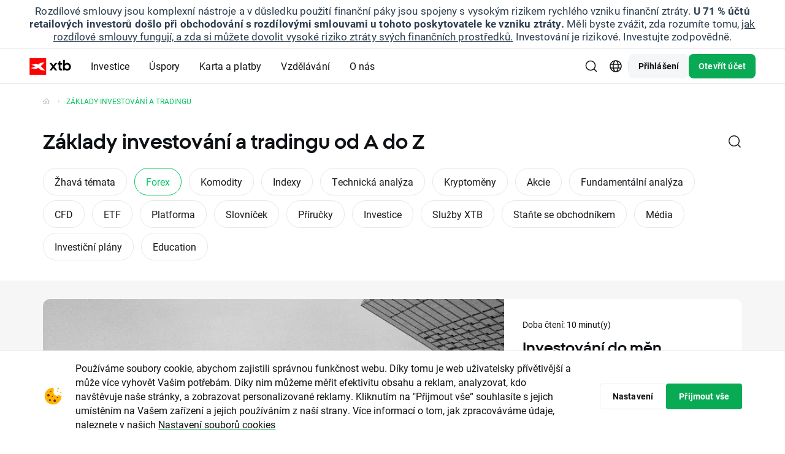

--- FILE ---
content_type: text/html; charset=UTF-8
request_url: https://www.xtb.com/cz/vzdelavani?tag=forex
body_size: 37628
content:
<!DOCTYPE html>
<html lang="cs">
<head xmlns="http://www.w3.org/1999/xhtml" prefix="og: http://ogp.me/ns#">

    <script type="application/javascript">
        window.apiClientData = {
            'frontendLoggingEnabled': false,
            'frontendLogEntriesEndpoint': '/front-api/frontend-log-entries',
        };
    </script>

    <script src="https://xas.scdn5.secure.raxcdn.com/build/jsApiLogger.CKwPGxLX.js"></script>

            <script>
    window.dataLayer = window.dataLayer || [];
    window.dataLayer.push({ 'Site': 'CZ' });
</script>
<!-- Google Tag Manager -->
<script>(function(w,d,s,l,i){w[l]=w[l]||[];w[l].push({'gtm.start':
new Date().getTime(),event:'gtm.js'});var f=d.getElementsByTagName(s)[0],
j=d.createElement(s),dl=l!='dataLayer'?'&l='+l:'';j.async=true;j.src=
'https://www.googletagmanager.com/gtm.js?id='+i+dl;f.parentNode.insertBefore(j,f);
})(window,document,'script','dataLayer','GTM-KV8H94');</script>

<script>(function(w,d,s,l,i){w[l]=w[l]||[];w[l].push({'gtm.start': new Date().getTime(),event:'gsstm.js'});var f=d.getElementsByTagName(s)[0],
j=d.createElement(s),dl=l!='dataLayer'?'&l='+l:'';j.async=true;j.src=
'https://gtm.xtb.com/gsstm.js';f.parentNode.insertBefore(j,f);
})(window,document,'script','dataLayer','KK7T77Z');</script>
<!-- End Google Tag Manager -->

        <!-- Start VWO Async SmartCode -->
<link rel="preconnect" href="https://dev.visualwebsiteoptimizer.com" />
<script type='text/javascript' id='vwoCode'>
    window._vwo_code || (function() {
        var account_id=758284,
            version=2.0,
            settings_tolerance=2000,
            hide_element='body',
            hide_element_style = 'opacity:0 !important;filter:alpha(opacity=0) !important;background:none !important',
            /* DO NOT EDIT BELOW THIS LINE */
            f=false,w=window,d=document,v=d.querySelector('#vwoCode'),cK='_vwo_'+account_id+'_settings',cc={};try{var c=JSON.parse(localStorage.getItem('_vwo_'+account_id+'_config'));cc=c&&typeof c==='object'?c:{}}catch(e){}var stT=cc.stT==='session'?w.sessionStorage:w.localStorage;code={use_existing_jquery:function(){return typeof use_existing_jquery!=='undefined'?use_existing_jquery:undefined},library_tolerance:function(){return typeof library_tolerance!=='undefined'?library_tolerance:undefined},settings_tolerance:function(){return cc.sT||settings_tolerance},hide_element_style:function(){return'{'+(cc.hES||hide_element_style)+'}'},hide_element:function(){return typeof cc.hE==='string'?cc.hE:hide_element},getVersion:function(){return version},finish:function(){if(!f){f=true;var e=d.getElementById('_vis_opt_path_hides');if(e)e.parentNode.removeChild(e)}},finished:function(){return f},load:function(e){var t=this.getSettings(),n=d.createElement('script'),i=this;if(t){n.textContent=t;d.getElementsByTagName('head')[0].appendChild(n);if(!w.VWO||VWO.caE){stT.removeItem(cK);i.load(e)}}else{n.fetchPriority='high';n.src=e;n.type='text/javascript';n.onerror=function(){_vwo_code.finish()};d.getElementsByTagName('head')[0].appendChild(n)}},getSettings:function(){try{var e=stT.getItem(cK);if(!e){return}e=JSON.parse(e);if(Date.now()>e.e){stT.removeItem(cK);return}return e.s}catch(e){return}},init:function(){if(d.URL.indexOf('__vwo_disable__')>-1)return;var e=this.settings_tolerance();w._vwo_settings_timer=setTimeout(function(){_vwo_code.finish();stT.removeItem(cK)},e);var t=d.currentScript,n=d.createElement('style'),i=this.hide_element(),r=t&&!t.async&&i?i+this.hide_element_style():'',c=d.getElementsByTagName('head')[0];n.setAttribute('id','_vis_opt_path_hides');v&&n.setAttribute('nonce',v.nonce);n.setAttribute('type','text/css');if(n.styleSheet)n.styleSheet.cssText=r;else n.appendChild(d.createTextNode(r));c.appendChild(n);this.load('https://dev.visualwebsiteoptimizer.com/j.php?a='+account_id+'&u='+encodeURIComponent(d.URL)+'&vn='+version)}};w._vwo_code=code;code.init();})();
</script>
<!-- End VWO Async SmartCode -->

    
    <meta charset="UTF-8"/>
            <link rel="dns-prefetch" href="https://xtb.scdn5.secure.raxcdn.com" /><link rel="dns-prefetch" href="//xas.scdn5.secure.raxcdn.com" />
    
                    <meta name="robots"
              content="index, follow"/>
    
    <title>Základy investování a tradingu od A do Z – finanční pojmy | XTB</title>

            <meta name="description"
              content="Nau&#x010D;te&#x20;se&#x20;z&#x00E1;klady&#x20;investov&#x00E1;n&#x00ED;&#x20;a&#x20;obchodov&#x00E1;n&#x00ED;&#x20;pomoc&#x00ED;&#x20;na&#x0161;ich&#x20;kr&#x00E1;tk&#x00FD;ch&#x20;&#x010D;l&#x00E1;nk&#x016F;,&#x20;kter&#x00E9;&#x20;V&#x00E1;m&#x20;shrnou&#x20;problematiku&#x20;tohoto&#x20;oboru."/>
    
            <meta name="twitter:card" content="summary_large_image">
    
            <meta name="twitter:site" content="@xtbczsk">
    
            <meta name="twitter:image"
              content="//xas.scdn5.secure.raxcdn.com/build/twigImages/twitter-image.png">
    
            <meta property="og:title"
              content="Z&#x00E1;klady&#x20;investov&#x00E1;n&#x00ED;&#x20;a&#x20;tradingu&#x20;od&#x20;A&#x20;do&#x20;Z&#x20;&#x2013;&#x20;finan&#x010D;n&#x00ED;&#x20;pojmy&#x20;a&#x20;vzd&#x011B;l&#x00E1;v&#x00E1;n&#x00ED;"/>
                <meta property="og:description"
              content="Nau&#x010D;te&#x20;se&#x20;z&#x00E1;klady&#x20;investov&#x00E1;n&#x00ED;&#x20;a&#x20;obchodov&#x00E1;n&#x00ED;&#x20;pomoc&#x00ED;&#x20;na&#x0161;ich&#x20;kr&#x00E1;tk&#x00FD;ch&#x20;&#x010D;l&#x00E1;nk&#x016F;,&#x20;kter&#x00E9;&#x20;V&#x00E1;m&#x20;shrnou&#x20;problematiku&#x20;tohoto&#x20;oboru."/>
    
            <meta property="og:type" content="website"/>
                <meta property="og:image"
              content="//xas.scdn5.secure.raxcdn.com/build/twigImages/og-image.png"/>
                <meta property="og:url"
              content="https://www.xtb.com/cz/vzdelavani"/>
                <meta property="og:site_name"
              content="XTB&#x20;&#x010C;esk&#x00E1;&#x20;republika"/>
    
    
    <meta name="apple-itunes-app" content="app-id=949905889">

            <link rel="canonical"
              href="https://www.xtb.com/cz/vzdelavani"/>
    
                <link rel="alternate" hreflang="en-gb" href="https://www.xtb.com/en/education?tag=forex" />
            <link rel="alternate" hreflang="hu" href="https://www.xtb.com/hu/oktatas?tag=forex" />
            <link rel="alternate" hreflang="it" href="https://www.xtb.com/it/formazione?tag=forex" />
            <link rel="alternate" hreflang="ro" href="https://www.xtb.com/ro/educatie?tag=forex" />
            <link rel="alternate" hreflang="pl" href="https://www.xtb.com/pl/edukacja?tag=forex" />
            <link rel="alternate" hreflang="de" href="https://www.xtb.com/de/Ausbildung?tag=forex" />
            <link rel="alternate" hreflang="cs" href="https://www.xtb.com/cz/vzdelavani?tag=forex" />
            <link rel="alternate" hreflang="sk" href="https://www.xtb.com/sk/vzdelavanie?tag=forex" />
            <link rel="alternate" hreflang="fr" href="https://www.xtb.com/fr/formation?tag=forex" />
            <link rel="alternate" hreflang="es-es" href="https://www.xtb.com/es/educacion?tag=forex" />
            <link rel="alternate" hreflang="pt-pt" href="https://www.xtb.com/pt/educacao?tag=forex" />
            <link rel="alternate" hreflang="es" href="https://www.xtb.com/lat/formacion?tag=forex" />
            <link rel="alternate" hreflang="en" href="https://www.xtb.com/int/education?tag=forex" />
            <link rel="alternate" hreflang="en-cy" href="https://www.xtb.com/cy/education?tag=forex" />
            <link rel="alternate" hreflang="ar" href="https://www.xtb.com/ar/learn-to-trade?tag=forex" />
            <link rel="alternate" hreflang="pt" href="https://www.xtb.com/br/finvest/educacao?tag=forex" />
            <link rel="alternate" hreflang="th" href="https://www.xtb.com/th/education?tag=forex" />
            <link rel="alternate" hreflang="vi" href="https://www.xtb.com/vn/dao-tao?tag=forex" />
            <link rel="alternate" hreflang="es-cl" href="https://www.xtb.com/cl/formacion?tag=forex" />
    
                 
                <script type="application/ld+json">
            {
                "@context": "http://schema.org",
                "@type": "WebSite",
                "url": "https://www.xtb.com/cz/vzdelavani?tag=forex",
                "name": "XTB&#x20;&#x010C;esk&#x00E1;&#x20;republika"
            }

        </script>
    
    <script type="application/ld+json">
        {
            "@context": "https://schema.org",
            "@type": "BreadcrumbList",
            "itemListElement": [
                {
                    "@type": "ListItem",
                    "position": 1,
                    "item": {
                        "@id": "https://www.xtb.com/cz/vzdelavani?tag=forex",
                        "name": "Základy investování a tradingu"
                    }
                }
            ]
        }
    </script>

    
    
            <meta name="viewport" content="width=device-width, initial-scale=1, interactive-widget=resizes-content"/>
    
            <link rel="apple-touch-icon" sizes="57x57" href="//xas.scdn5.secure.raxcdn.com/build/twigImages/icons/apple-icon-57x57.png">
        <link rel="apple-touch-icon" sizes="60x60" href="//xas.scdn5.secure.raxcdn.com/build/twigImages/icons/apple-icon-60x60.png">
        <link rel="apple-touch-icon" sizes="72x72" href="//xas.scdn5.secure.raxcdn.com/build/twigImages/icons/apple-icon-72x72.png">
        <link rel="apple-touch-icon" sizes="76x76" href="//xas.scdn5.secure.raxcdn.com/build/twigImages/icons/apple-icon-76x76.png">
        <link rel="apple-touch-icon" sizes="114x114"
              href="//xas.scdn5.secure.raxcdn.com/build/twigImages/icons/apple-icon-114x114.png">
        <link rel="apple-touch-icon" sizes="120x120"
              href="//xas.scdn5.secure.raxcdn.com/build/twigImages/icons/apple-icon-120x120.png">
        <link rel="apple-touch-icon" sizes="144x144"
              href="//xas.scdn5.secure.raxcdn.com/build/twigImages/icons/apple-icon-144x144.png">
        <link rel="apple-touch-icon" sizes="152x152"
              href="//xas.scdn5.secure.raxcdn.com/build/twigImages/icons/apple-icon-152x152.png">
        <link rel="apple-touch-icon" sizes="180x180"
              href="//xas.scdn5.secure.raxcdn.com/build/twigImages/icons/apple-icon-180x180.png">
        <link rel="icon" type="image/png" sizes="192x192"
              href="//xas.scdn5.secure.raxcdn.com/build/twigImages/icons/android-icon-192x192.png">
        <link rel="icon" type="image/png" sizes="32x32" href="//xas.scdn5.secure.raxcdn.com/build/twigImages/icons/favicon-32x32.png">
        <link rel="icon" type="image/png" sizes="96x96" href="//xas.scdn5.secure.raxcdn.com/build/twigImages/icons/favicon-96x96.png">
        <link rel="icon" type="image/png" sizes="16x16" href="//xas.scdn5.secure.raxcdn.com/build/twigImages/icons/favicon-16x16.png">
        <meta name="msapplication-TileImage" content="//xas.scdn5.secure.raxcdn.com/build/twigImages/icons/favicon-16x16.png">
        <link rel="manifest" href="/manifest.json">
        <meta name="msapplication-TileColor" content="#ffffff">
        <meta name="theme-color" content="#ffffff">
        <link rel="icon" type="image/x-icon" href="/favicon.ico"/>
    
    <link id="fontPreloadLink" rel="preload" as="style" href="https://use.typekit.net/rgh2ipl.css">
<noscript><link rel="stylesheet" href="https://use.typekit.net/rgh2ipl.css"></noscript>


    <script type="module" src="https://xas.scdn5.secure.raxcdn.com/build/jsBase.BJeRp0T6.js"></script>

                <link rel="stylesheet" href="https://xas.scdn5.secure.raxcdn.com/build/cssBase.BzpueQgk.css">
        <link rel="stylesheet" href="https://xas.scdn5.secure.raxcdn.com/build/cssHeader.D2jYNYSf.css">
    
    <link rel="stylesheet" href="https://xas.scdn5.secure.raxcdn.com/build/cssKnowledgeBase.xABOGlor.css">

    <link rel="preload" href="https://xcontainer.xtb.com/xmc.js" as="script">

    </head>

<body class="cz key-visual-sides"
            data-app-url="https://app.xtb.com/6PEv?af_xp=custom&pid=web_app&deep_link_value=https://xstation5.xtb.com"
      data-branch="cz"
      data-alert="/web-api/v3/languages/cs/branches/cz/company-news-alert">
<script src="https://xcontainer.xtb.com/xmc.js"></script>

                        <div class="alert js-alert">
                <span class="js-alert-title"></span>
                <a class="js-alert-link" href="/cz/informace-pro-klienty">zobrazit&#x20;v&#x00ED;ce</a>
            </div>
                <div class="sticky-header">
            <div class="absolute-header js-absolute-header">
                <div class="header-bg js-header-bg"></div>
                <header class="header-wrapper js-header">
                    

                                
                
    

                                                
                                
                                                
                
    <div class="js-risk-warning js-risk-warning-top risk-warning  risk-warning-collapse">
                <div class="component-disclaimer component-disclaimer-light component-disclaimer-top component-disclaimer-light-top">
                    <div class="component-disclaimer-text component-disclaimer-text-long">
                <span style="font-size: 17px">Rozdílové smlouvy jsou komplexní nástroje a v důsledku použití finanční páky jsou spojeny s vysokým rizikem rychlého vzniku finanční ztráty. <b>U 71 % účtů retailových investorů došlo při obchodování s rozdílovými smlouvami u tohoto poskytovatele ke vzniku ztráty.</b> Měli byste zvážit, zda rozumíte tomu, <a href="https://xtb.scdn5.secure.raxcdn.com/file/0103/71/CZ_Prohlaseni_o_vedomi_investicniho_rizika_20240910_69ab7df777.pdf" target="_blank">jak rozdílové smlouvy fungují, a zda si můžete dovolit vysoké riziko ztráty svých finančních prostředků.</a> Investování je rizikové. Investujte zodpovědně. </span>
            </div>
            <div class="component-disclaimer-text component-disclaimer-text-short">
                <span style="font-size: 14px">Rozdílové smlouvy jsou komplexní nástroje a v důsledku použití finanční páky jsou spojeny s vysokým rizikem rychlého vzniku finanční ztráty. <b>U 71 % účtů retailových investorů došlo při obchodování s rozdílovými smlouvami u tohoto poskytovatele ke vzniku ztráty.</b> Měli byste zvážit, zda rozumíte tomu, <a href="https://xtb.scdn5.secure.raxcdn.com/file/0103/71/CZ_Prohlaseni_o_vedomi_investicniho_rizika_20240910_69ab7df777.pdf" target="_blank">jak rozdílové smlouvy fungují, a zda si můžete dovolit vysoké riziko ztráty svých finančních prostředků.</a>Investování je rizikové. Investujte zodpovědně. </span>
            </div>
                            <div class="component-disclaimer-text component-disclaimer-text-collapse">
                    <span style="font-size: 14px"><strong>71 % retailových účtů CFD je ztrátových.</strong> Investování je rizikové. Investujte zodpovědně.</span>
                </div>
                        </div>
            <div class="component-disclaimer-toggler component-disclaimer-toggler-light">
            <button class="component-disclaimer-toggler-button js-disclaimer-toggler">
                <svg width="25" height="24" viewBox="0 0 25 24" fill="none" xmlns="http://www.w3.org/2000/svg">
<path d="M6.64999 8C5.79974 8 5.3374 8.99376 5.88508 9.64413L11.7356 16.5917C12.1352 17.0662 12.8659 17.0662 13.2655 16.5917L19.116 9.64413C19.6637 8.99376 19.2014 8 18.3511 8L6.64999 8Z" fill="currentColor" />
</svg>
            </button>
        </div>
    
    </div>


                    


<div class="header-navbar js-header-navbar d-flex align-items-center">
    <a class="d-inline-block header-logo js-logo-click-aa"
       href="/cz">
                    <img src="//xas.scdn5.secure.raxcdn.com/build/twigImages/svg-icons/logo/logo_xtb.svg" class="logo-black"
                 alt="XTB&#x20;Online&#x20;Trading" width="68" height="27">
            <img src="//xas.scdn5.secure.raxcdn.com/build/twigImages/svg-icons/logo/logo_xtb_white.svg" class="logo-white"
                 alt="XTB&#x20;Online&#x20;Trading" width="68" height="27">
            </a>
    <div class="menu-unified js-menu-mobile">
        <div class="menu-mobile-header d-xl-none">
            <div class="menu-mobile-header-container">
                                    <img src="//xas.scdn5.secure.raxcdn.com/build/twigImages/svg-icons/logo/logo_xtb.svg" class="menu-mobile-header-container-logo"
                         alt="XTB&#x20;Online&#x20;Trading" width="68" height="27">
                                <button class="menu-mobile-hide-btn js-menu-mobile-hide-btn" aria-label="Zav&#x0159;&#x00ED;t">
                    <img class="lazyload" data-src="//xas.scdn5.secure.raxcdn.com/build/twigImages/svg-icons/foundations/close.svg" alt="" width="24" height="24">
                </button>
            </div>
        </div>
        <div class="menu-links js-menu-mobile-accordion js-menu-links">
            <div class="menu-links-dropdown-background js-menu-links-dropdown-background"></div>
                                                <div class="menu-unified-btn-parent  js-menu-links-item js-arrow-navigation-trigger">
                                                    <button class="menu-unified-btn js-gtm-header-menu-item js-menu-mobile-accordion-btn menu-mobile-accordion-btn"
                                  data-event-value="Investice">
                                Investice
                                <span class="menu-unified-btn-icon d-xl-none">
                                    <img class="lazyload"
                                         data-src="//xas.scdn5.secure.raxcdn.com/build/twigImages/svg-icons/header/caret_up.svg" alt=""
                                         width="12" height="12">
                                </span>
                            </button>
                        
                                                    <div class="menu-links-dropdown menu-mobile-accordion-content js-menu-links-dropdown js-menu-mobile-accordion-content">
                                <ul class="list-unstyled js-arrow-navigation-list">
                                                                                                                <li class="">
                                            <a href="/cz/akcie"
                                               
                                               class="menu-links-dropdown-item js-gtm-header-menu-list-item"
                                               data-event-value="Akcie">
                                                <svg width="24" height="24" viewBox="0 0 24 24" fill="none" xmlns="http://www.w3.org/2000/svg">
<g id="stocks">
<path id="Stocks" fill-rule="evenodd" clip-rule="evenodd" d="M5 3C3.89543 3 3 3.89543 3 5V19C3 20.1046 3.89543 21 5 21H19C20.1046 21 21 20.1046 21 19V5C21 3.89543 20.1046 3 19 3H5ZM13.0001 8.80005H16.3751C16.6926 8.80005 16.9501 9.05748 16.9501 9.37505V12.75C16.9501 13.0676 16.6926 13.325 16.3751 13.325C16.0575 13.325 15.8001 13.0676 15.8001 12.75V10.7589L12.7145 13.941C12.496 14.1662 12.1373 14.1748 11.9084 13.9601L10.2998 12.4521L7.78651 15.0267C7.56468 15.2539 7.20063 15.2583 6.97339 15.0365C6.74615 14.8147 6.74176 14.4506 6.96359 14.2234L9.87054 11.2455C10.0892 11.0215 10.4469 11.0136 10.6753 11.2277L12.2825 12.7345L14.9825 9.95005H13.0001C12.6825 9.95005 12.4251 9.69261 12.4251 9.37505C12.4251 9.05749 12.6825 8.80005 13.0001 8.80005Z" fill="#525D66"/>
</g>
</svg>

                                                <div class="menu-links-dropdown-item-content">
                                                    <div class="d-flex align-items-center">
                                                        <span class="menu-links-dropdown-item-title">Akcie</span>
                                                                                                            </div>
                                                    <span class="menu-links-dropdown-item-description">ČEZ, Tesla, Amazon, Apple, Netflix</span>
                                                </div>
                                            </a>
                                        </li>
                                                                            <li class="">
                                            <a href="/cz/etf"
                                               
                                               class="menu-links-dropdown-item js-gtm-header-menu-list-item"
                                               data-event-value="ETF">
                                                <svg width="24" height="24" viewBox="0 0 24 24" fill="none" xmlns="http://www.w3.org/2000/svg">
<g id="etf">
<path id="Vector" d="M19.6429 7.75V7.53804L19.4905 7.39065L15.0977 3.14065L14.9523 3H14.75H7.109C7.26544 2.70222 7.57414 2.5 7.92857 2.5H15.5C15.7416 2.5 15.9695 2.59601 16.1454 2.77294L16.1464 2.77396L19.7244 6.35251C19.7246 6.3527 19.7248 6.35289 19.725 6.35308C19.9073 6.5368 20 6.75683 20 7V18.5556C20 18.8932 19.8607 19.1677 19.6429 19.3306V7.75ZM8.79392 16.5H9.29392V16V15.2212V14.7212H8.79392H7.25234V14.5652H8.48646H8.98646V14.0652V13.3111V12.8111H8.48646H7.25234V12.7819H8.59832H8.797H9.09832H9.297H9.93272V16V16.5H10.4327H11.432H11.932V16V12.7819H12.7891V16V16.5H13.2891H14.2914H14.7914V16V14.6765H16.0532H16.5532V14.1765V13.3977V12.8977H16.0532H14.7914V12.7819H16.25H16.75V12.2819V11.5V11H16.25H13.2941H13.2891H12.7941H12.7891H9.297H9.09832H8.797H8.59832H5.75H5.25V11.5V16V16.5H5.75H8.79392ZM14.0303 5.32322L13.6768 5.67678L14.0303 5.32322C13.5579 4.85075 12.75 5.18537 12.75 5.85355V9C12.75 9.41421 13.0858 9.75 13.5 9.75H16.6464C17.3146 9.75 17.6493 8.94215 17.1768 8.46967L14.0303 5.32322ZM4.5 5.5C4.5 5.22386 4.72386 5 5 5H13.5858C13.7184 5 13.8456 5.05268 13.9393 5.14645L17.3536 8.56066C17.4473 8.65443 17.5 8.78161 17.5 8.91421V21.5C17.5 21.7761 17.2761 22 17 22H5C4.72386 22 4.5 21.7761 4.5 21.5V5.5Z" fill="#525D66" stroke="#525D66"/>
</g>
</svg>

                                                <div class="menu-links-dropdown-item-content">
                                                    <div class="d-flex align-items-center">
                                                        <span class="menu-links-dropdown-item-title">ETF</span>
                                                                                                            </div>
                                                    <span class="menu-links-dropdown-item-description">iShares, Vanguard, Lyxxor, Amundi</span>
                                                </div>
                                            </a>
                                        </li>
                                                                            <li class="">
                                            <a href="/cz/forex"
                                               
                                               class="menu-links-dropdown-item js-gtm-header-menu-list-item"
                                               data-event-value="Forex">
                                                <svg width="24" height="24" viewBox="0 0 24 24" fill="none" xmlns="http://www.w3.org/2000/svg">
<g id="forex">
<g id="Vector">
<path d="M7.25224 6.07087H7.43392V7.46552L7.15366 7.40884C6.92167 7.36193 6.75487 7.15803 6.75487 6.92134V6.56824C6.75487 6.29355 6.97755 6.07087 7.25224 6.07087Z" fill="#525D66"/>
<path d="M8.33392 9.96034V8.56574L8.61398 8.62237C8.84597 8.66928 9.01277 8.87318 9.01277 9.10987V9.46297C9.01277 9.73766 8.79009 9.96034 8.5154 9.96034H8.33392Z" fill="#525D66"/>
<path fill-rule="evenodd" clip-rule="evenodd" d="M8.00005 2C4.68634 2 2.00005 4.68629 2.00005 8C2.00005 11.3137 4.68634 14 8.00005 14C11.3138 14 14 11.3137 14 8C14 4.68629 11.3138 2 8.00005 2ZM8.33392 4.85754C8.33392 4.60902 8.13245 4.40754 7.88392 4.40754C7.63539 4.40754 7.43392 4.60902 7.43392 4.85754V5.17087L7.25224 5.17087C6.48049 5.17087 5.85487 5.79649 5.85487 6.56824V6.92134C5.85487 7.58632 6.32348 8.15918 6.97527 8.29099L7.43392 8.38374V9.96034H7.25224C6.97755 9.96034 6.75488 9.73767 6.75487 9.46298L6.75487 9.33129C6.75487 9.08276 6.55339 8.88129 6.30486 8.88129C6.05634 8.8813 5.85487 9.08277 5.85487 9.3313L5.85487 9.46299C5.85488 10.2347 6.4805 10.8603 7.25224 10.8603H7.43392V11.1733C7.43392 11.4219 7.63539 11.6233 7.88392 11.6233C8.13245 11.6233 8.33392 11.4219 8.33392 11.1733V10.8603H8.5154C9.28714 10.8603 9.91277 10.2347 9.91277 9.46297V9.10987C9.91277 8.44489 9.44415 7.87203 8.79237 7.74023L8.33392 7.64752V6.07087H8.5154C8.79009 6.07087 9.01277 6.29355 9.01277 6.56824V6.69971C9.01277 6.94824 9.21424 7.14971 9.46277 7.14971C9.71129 7.14971 9.91277 6.94824 9.91277 6.69971V6.56824C9.91277 5.7965 9.28714 5.17087 8.5154 5.17087L8.33392 5.17087V4.85754Z" fill="#525D66"/>
<path fill-rule="evenodd" clip-rule="evenodd" d="M9.50005 15.5C9.50005 15.2738 9.51257 15.0505 9.53695 14.8307C12.1691 14.2411 14.2411 12.169 14.8308 9.53691C15.0505 9.51252 15.2738 9.5 15.5 9.5C18.8138 9.5 21.5 12.1863 21.5 15.5C21.5 18.8137 18.8138 21.5 15.5 21.5C12.1863 21.5 9.50005 18.8137 9.50005 15.5ZM14.4546 14.3C14.5091 13.7043 15.0459 13.2 15.75 13.2C16.4933 13.2 17.05 13.7618 17.05 14.4C17.05 14.6485 17.2515 14.85 17.5 14.85C17.7486 14.85 17.95 14.6485 17.95 14.4C17.95 13.2156 16.9398 12.3 15.75 12.3C14.594 12.3 13.6074 13.1645 13.5525 14.3H13.5002C13.2516 14.3 13.0502 14.5015 13.0502 14.75C13.0502 14.9985 13.2516 15.2 13.5002 15.2H13.55V15.8H13.5002C13.2516 15.8 13.0502 16.0015 13.0502 16.25C13.0502 16.4985 13.2516 16.7 13.5002 16.7H13.5525C13.6074 17.8355 14.594 18.7 15.75 18.7C16.9398 18.7 17.95 17.7844 17.95 16.6C17.95 16.3515 17.7486 16.15 17.5 16.15C17.2515 16.15 17.05 16.3515 17.05 16.6C17.05 17.2381 16.4933 17.8 15.75 17.8C15.0459 17.8 14.5091 17.2957 14.4546 16.7H16.0002C16.2487 16.7 16.4502 16.4985 16.4502 16.25C16.4502 16.0015 16.2487 15.8 16.0002 15.8H14.45V15.2H16.0002C16.2487 15.2 16.4502 14.9985 16.4502 14.75C16.4502 14.5015 16.2487 14.3 16.0002 14.3H14.4546Z" fill="#525D66"/>
<path d="M14.5278 2.91669C14.2517 2.91669 14.0278 3.14054 14.0278 3.41669C14.0278 3.69283 14.2517 3.91669 14.5278 3.91669C17.008 3.91669 19.071 5.70255 19.501 8.05847L17.9279 7.15021C17.6887 7.01213 17.3829 7.09407 17.2449 7.33322C17.1068 7.57236 17.1887 7.87816 17.4279 8.01623L19.8203 9.39748C19.8292 9.403 19.8382 9.40825 19.8475 9.41321L20.2665 9.65512L20.5125 9.22912C20.5153 9.22432 20.5181 9.21947 20.5209 9.21458L21.9054 6.81648C22.0435 6.57733 21.9615 6.27154 21.7224 6.13347C21.4832 5.9954 21.1774 6.07733 21.0394 6.31648L20.3888 7.44339C19.7113 4.83918 17.3441 2.91669 14.5278 2.91669Z" fill="#525D66"/>
<path d="M9.2503 20.5833C9.52644 20.5833 9.7503 20.3594 9.7503 20.0833C9.7503 19.8071 9.52644 19.5833 9.2503 19.5833C6.7702 19.5833 4.7072 17.7974 4.27711 15.4415L5.85026 16.3498C6.08941 16.4878 6.3952 16.4059 6.53328 16.1668C6.67135 15.9276 6.58941 15.6218 6.35026 15.4837L3.95807 14.1026C3.94905 14.097 3.93984 14.0917 3.93045 14.0867L3.51162 13.8448L3.26527 14.2716C3.26268 14.2759 3.26015 14.2803 3.25769 14.2847L1.87273 16.6835C1.73466 16.9226 1.8166 17.2284 2.05575 17.3665C2.29489 17.5046 2.60069 17.4226 2.73876 17.1835L3.38939 16.0566C4.06681 18.6608 6.43404 20.5833 9.2503 20.5833Z" fill="#525D66"/>
</g>
</g>
</svg>

                                                <div class="menu-links-dropdown-item-content">
                                                    <div class="d-flex align-items-center">
                                                        <span class="menu-links-dropdown-item-title">Forex</span>
                                                                                                            </div>
                                                    <span class="menu-links-dropdown-item-description">CFD: EUR/CZK, AUD/USD, EUR/GBP, CHF/JPY</span>
                                                </div>
                                            </a>
                                        </li>
                                                                            <li class="">
                                            <a href="/cz/indexy"
                                               
                                               class="menu-links-dropdown-item js-gtm-header-menu-list-item"
                                               data-event-value="Indexy">
                                                <svg width="24" height="24" viewBox="0 0 24 24" fill="none" xmlns="http://www.w3.org/2000/svg">
<g id="indices">
<g id="Vector">
<path fill-rule="evenodd" clip-rule="evenodd" d="M11 20.9451V14C11 13.4477 11.4477 13 12 13H14.6996V12.9005C14.6996 12.1549 14.0952 11.5505 13.3496 11.5505H9.74959C9.50106 11.5505 9.29959 11.349 9.29959 11.1005C9.29959 10.852 9.50106 10.6505 9.74959 10.6505H10.0496C10.6295 10.6505 11.0996 10.1804 11.0996 9.60049V9.30049C11.0996 8.5549 11.704 7.95049 12.4496 7.95049C13.6922 7.95049 14.6996 6.94313 14.6996 5.70049V4.36076C17.8458 5.4726 20.1 8.47306 20.1 12C20.1 12.3386 20.0792 12.6723 20.0389 13H20.9451C20.9488 12.9664 20.9523 12.9327 20.9557 12.8989C20.985 12.6033 21 12.3034 21 12C21 7.02944 16.9706 3 12 3C7.02944 3 3 7.02944 3 12C3 16.6326 6.50005 20.4476 11 20.9451ZM3.95802 11.0255C3.91971 11.345 3.9 11.6702 3.9 12C3.9 15.8547 6.59261 19.0805 10.1996 19.8992L10.1996 18.3005C10.1996 18.052 9.99812 17.8505 9.74959 17.8505C9.00401 17.8505 8.39959 17.2461 8.39959 16.5005V15.6005C8.39959 15.352 8.19812 15.1505 7.94959 15.1505H7.52115C7.07815 15.1505 6.66335 14.9331 6.41119 14.5689L3.95802 11.0255Z" fill="#525D66"/>
<path d="M19.1037 17.5428V18.4492C19.1037 18.6149 19.0912 18.7558 19.0663 18.8716C19.0434 18.9875 19.0079 19.0811 18.9601 19.1524C18.9141 19.2219 18.8585 19.2727 18.7934 19.3048C18.7283 19.3351 18.6536 19.3502 18.5693 19.3502C18.5023 19.3502 18.4401 19.3404 18.3826 19.3208C18.3251 19.3012 18.2744 19.27 18.2303 19.2272C18.1863 19.1827 18.1489 19.1256 18.1183 19.0561C18.0896 18.9848 18.0666 18.8993 18.0494 18.7994C18.034 18.6996 18.0264 18.5829 18.0264 18.4492V17.5428C18.0264 17.377 18.0379 17.2371 18.0608 17.123C18.0857 17.0071 18.1212 16.9153 18.1671 16.8476C18.2131 16.778 18.2696 16.7272 18.3366 16.6952C18.4037 16.6631 18.4793 16.647 18.5636 16.647C18.6306 16.647 18.6919 16.6577 18.7475 16.6791C18.8049 16.6987 18.8557 16.7299 18.8997 16.7727C18.9438 16.8155 18.9802 16.8716 19.0089 16.9412C19.0395 17.0107 19.0625 17.0953 19.0778 17.1952C19.0951 17.2932 19.1037 17.4091 19.1037 17.5428Z" fill="#525D66"/>
<path fill-rule="evenodd" clip-rule="evenodd" d="M13 14C12.4477 14 12 14.4477 12 15V21C12 21.5523 12.4477 22 13 22H21C21.5523 22 22 21.5523 22 21V15C22 14.4477 21.5523 14 21 14H13ZM20 18.3449V17.6524C20 17.4225 19.977 17.2184 19.9311 17.0401C19.887 16.8601 19.8228 16.705 19.7386 16.5749C19.6562 16.4447 19.5557 16.3369 19.4369 16.2513C19.3182 16.1658 19.1851 16.1025 19.0376 16.0615C18.892 16.0205 18.734 16 18.5636 16C18.351 16 18.1566 16.0321 17.9804 16.0963C17.8061 16.1604 17.6548 16.2603 17.5265 16.3957C17.3981 16.5312 17.2995 16.7023 17.2305 16.9091C17.1635 17.1159 17.13 17.3636 17.13 17.6524V18.3449C17.13 18.5731 17.152 18.7772 17.1961 18.9572C17.242 19.1373 17.3072 19.2923 17.3914 19.4225C17.4757 19.5526 17.5763 19.6613 17.6931 19.7487C17.8118 19.8342 17.9449 19.8975 18.0924 19.9385C18.2399 19.9795 18.3989 20 18.5693 20C18.7819 20 18.9753 19.9679 19.1496 19.9037C19.3258 19.8378 19.4771 19.7371 19.6035 19.6016C19.7319 19.4661 19.8295 19.2941 19.8966 19.0856C19.9655 18.877 20 18.6301 20 18.3449ZM14.0948 18.0348L14.8073 18.1925C14.8532 18.1408 14.9174 18.0927 14.9998 18.0481C15.0821 18.0036 15.1961 17.9813 15.3416 17.9813C15.4527 17.9813 15.5475 17.9973 15.626 18.0294C15.7065 18.0597 15.7726 18.1043 15.8243 18.1631C15.876 18.2201 15.9143 18.2897 15.9392 18.3717C15.9641 18.4519 15.9765 18.5428 15.9765 18.6444C15.9765 18.7424 15.967 18.8342 15.9478 18.9198C15.9287 19.0053 15.898 19.0802 15.8559 19.1444C15.8157 19.2086 15.7611 19.2594 15.6921 19.2968C15.6232 19.3324 15.5389 19.3503 15.4393 19.3503C15.3359 19.3503 15.2449 19.3307 15.1664 19.2914C15.0879 19.2504 15.0256 19.1934 14.9797 19.1203C14.9337 19.0455 14.9059 18.9563 14.8963 18.8529H14C14.0019 19.0312 14.0421 19.1916 14.1207 19.3342C14.2011 19.4768 14.3093 19.598 14.4453 19.6979C14.5832 19.7959 14.7383 19.8708 14.9107 19.9225C15.0831 19.9742 15.2612 20 15.4451 20C15.6883 20 15.8999 19.9643 16.08 19.893C16.26 19.8217 16.4084 19.7255 16.5253 19.6043C16.644 19.4813 16.7321 19.3422 16.7896 19.1872C16.847 19.0303 16.8757 18.8663 16.8757 18.6952C16.8757 18.4884 16.847 18.3039 16.7896 18.1417C16.734 17.9795 16.6507 17.8431 16.5396 17.7326C16.4305 17.6203 16.2964 17.5348 16.1374 17.4759C15.9785 17.4171 15.7965 17.3877 15.5916 17.3877C15.4537 17.3877 15.3292 17.4055 15.2181 17.4412C15.107 17.475 15.0256 17.5062 14.9739 17.5348L15.0745 16.7139H16.735V16.0535H14.339L14.0948 18.0348Z" fill="#525D66"/>
</g>
</g>
</svg>

                                                <div class="menu-links-dropdown-item-content">
                                                    <div class="d-flex align-items-center">
                                                        <span class="menu-links-dropdown-item-title">Indexy</span>
                                                                                                            </div>
                                                    <span class="menu-links-dropdown-item-description">CFD: US100, WIG20, S&P500, DAX, NIKKEI 225</span>
                                                </div>
                                            </a>
                                        </li>
                                                                            <li class="">
                                            <a href="/cz/komodity"
                                               
                                               class="menu-links-dropdown-item js-gtm-header-menu-list-item"
                                               data-event-value="Komodity">
                                                <svg width="24" height="24" viewBox="0 0 24 24" fill="none" xmlns="http://www.w3.org/2000/svg">
<g id="commodities">
<path id="Vector" fill-rule="evenodd" clip-rule="evenodd" d="M3.5 3.5C3.5 3.22386 3.72386 3 4 3H20C20.2761 3 20.5 3.22386 20.5 3.5C20.5 3.77614 20.2761 4 20 4H19V11.5H20C20.2761 11.5 20.5 11.7239 20.5 12C20.5 12.2761 20.2761 12.5 20 12.5H19V20H20C20.2761 20 20.5 20.2239 20.5 20.5C20.5 20.7761 20.2761 21 20 21H4C3.72386 21 3.5 20.7761 3.5 20.5C3.5 20.2239 3.72386 20 4 20H5V12.5H4C3.72386 12.5 3.5 12.2761 3.5 12C3.5 11.7239 3.72386 11.5 4 11.5H5V4H4C3.72386 4 3.5 3.77614 3.5 3.5ZM12 16C13.6569 16 15 14.6569 15 13C15 11.7031 13.162 9.37318 12.3633 8.4219C12.1721 8.19406 11.8279 8.19406 11.6367 8.4219C10.838 9.37318 9 11.7031 9 13C9 14.6569 10.3431 16 12 16Z" fill="#525D66"/>
</g>
</svg>

                                                <div class="menu-links-dropdown-item-content">
                                                    <div class="d-flex align-items-center">
                                                        <span class="menu-links-dropdown-item-title">Komodity</span>
                                                                                                            </div>
                                                    <span class="menu-links-dropdown-item-description">CFD: Zlato, Zemní plyn, Káva, Kukuřice</span>
                                                </div>
                                            </a>
                                        </li>
                                                                            <li class="">
                                            <a href="/cz/kryptomeny"
                                               
                                               class="menu-links-dropdown-item js-gtm-header-menu-list-item"
                                               data-event-value="Kryptoměny">
                                                <svg width="24" height="24" viewBox="0 0 24 24" fill="none" xmlns="http://www.w3.org/2000/svg">
<g id="crypto">
<path id="Vector" d="M12.8018 13.1022L12.8036 13.1022L12.8202 13.1021H12.8212H13.277C13.7193 13.1021 14.0778 13.4607 14.0778 13.903C14.0778 14.3453 13.7193 14.7039 13.277 14.7039H11.0505V13.1022L12.8018 13.1022ZM12.8122 10.9021H11.0505V9.30048H12.8018C13.2441 9.30048 13.6026 9.65903 13.6026 10.1013C13.6026 10.5402 13.2497 10.8966 12.8122 10.9021ZM2.5 12C2.5 6.7533 6.7533 2.5 12 2.5C17.2467 2.5 21.5 6.7533 21.5 12C21.5 17.2467 17.2467 21.5 12 21.5C6.7533 21.5 2.5 17.2467 2.5 12ZM11.8513 6.69573C11.6605 6.36929 11.3063 6.15 10.901 6.15C10.3442 6.15 9.88398 6.56369 9.81103 7.10048H9C8.39249 7.10048 7.9 7.59296 7.9 8.20048C7.9 8.75727 8.31369 9.21745 8.85048 9.2904V14.714C8.31369 14.7869 7.9 15.2471 7.9 15.8039C7.9 16.4114 8.39249 16.9039 9 16.9039H9.81103C9.88401 17.4407 10.3442 17.8543 10.901 17.8543C11.3063 17.8543 11.6605 17.635 11.8513 17.3086C12.0421 17.635 12.3963 17.8543 12.8017 17.8543C13.3806 17.8543 13.855 17.4072 13.8984 16.8394C15.2577 16.5531 16.2778 15.3473 16.2778 13.903C16.2778 13.0403 15.9135 12.2628 15.3316 11.7159C15.6296 11.2498 15.8026 10.6954 15.8026 10.1013C15.8026 8.83183 15.0147 7.74735 13.9017 7.30861V7.25C13.9017 6.64249 13.4092 6.15 12.8017 6.15C12.3963 6.15 12.0421 6.36929 11.8513 6.69573Z" fill="#525D66" stroke="#525D66"/>
</g>
</svg>

                                                <div class="menu-links-dropdown-item-content">
                                                    <div class="d-flex align-items-center">
                                                        <span class="menu-links-dropdown-item-title">Kryptoměny</span>
                                                                                                            </div>
                                                    <span class="menu-links-dropdown-item-description">CFD: Bitcoin, Uniswap, Ripple, Dogecoin</span>
                                                </div>
                                            </a>
                                        </li>
                                                                            <li class="menu-with-separated-border">
                                            <a href="/cz/ucet-a-poplatky"
                                               
                                               class="menu-links-dropdown-item js-gtm-header-menu-list-item"
                                               data-event-value="Účet a poplatky">
                                                <svg xmlns="http://www.w3.org/2000/svg" width="24" height="24" viewBox="0 0 24 24" fill="none">
    <path fill-rule="evenodd" clip-rule="evenodd" d="M11.5 2.5C6.52944 2.5 2.5 6.52944 2.5 11.5C2.5 16.4706 6.52944 20.5 11.5 20.5C11.7639 20.5 12.0252 20.4886 12.2834 20.4664C12.1076 20.158 11.9584 19.8325 11.8389 19.493C11.7265 19.4976 11.6135 19.5 11.5 19.5C9.11887 19.5 6.98071 18.4597 5.51521 16.8088C5.68705 14.9538 7.29356 13.5 9.25 13.5H13.0278C14.1264 12.2725 15.723 11.5 17.5 11.5C18.579 11.5 19.5915 11.7848 20.4664 12.2834C20.4886 12.0252 20.5 11.7639 20.5 11.5C20.5 6.52944 16.4706 2.5 11.5 2.5ZM11.5 6.5C9.84315 6.5 8.5 7.84315 8.5 9.5C8.5 11.1569 9.84315 12.5 11.5 12.5C13.1569 12.5 14.5 11.1569 14.5 9.5C14.5 7.84315 13.1569 6.5 11.5 6.5Z" fill="#525D66"/>
    <path fill-rule="evenodd" clip-rule="evenodd" d="M17.5 12.5C14.7386 12.5 12.5 14.7386 12.5 17.5C12.5 20.2614 14.7386 22.5 17.5 22.5C20.2614 22.5 22.5 20.2614 22.5 17.5C22.5 14.7386 20.2614 12.5 17.5 12.5ZM19.9243 15.9243C20.1586 15.6899 20.1586 15.3101 19.9243 15.0757C19.6899 14.8414 19.3101 14.8414 19.0757 15.0757L15.0757 19.0757C14.8414 19.3101 14.8414 19.6899 15.0757 19.9243C15.3101 20.1586 15.6899 20.1586 15.9243 19.9243L19.9243 15.9243ZM15.25 16C15.25 15.5858 15.5858 15.25 16 15.25C16.4142 15.25 16.75 15.5858 16.75 16C16.75 16.4142 16.4142 16.75 16 16.75C15.5858 16.75 15.25 16.4142 15.25 16ZM19 18.25C18.5858 18.25 18.25 18.5858 18.25 19C18.25 19.4142 18.5858 19.75 19 19.75C19.4142 19.75 19.75 19.4142 19.75 19C19.75 18.5858 19.4142 18.25 19 18.25Z" fill="#525D66"/>
</svg>

                                                <div class="menu-links-dropdown-item-content">
                                                    <div class="d-flex align-items-center">
                                                        <span class="menu-links-dropdown-item-title">Účet a poplatky</span>
                                                                                                            </div>
                                                    <span class="menu-links-dropdown-item-description">Přečtěte si informace o našich poplatcích, vkladech a výběrech</span>
                                                </div>
                                            </a>
                                        </li>
                                                                    </ul>
                            </div>
                                            </div>
                                    <div class="menu-unified-btn-parent  js-menu-links-item js-arrow-navigation-trigger">
                                                    <button class="menu-unified-btn js-gtm-header-menu-item js-menu-mobile-accordion-btn menu-mobile-accordion-btn"
                                  data-event-value="Úspory">
                                Úspory
                                <span class="menu-unified-btn-icon d-xl-none">
                                    <img class="lazyload"
                                         data-src="//xas.scdn5.secure.raxcdn.com/build/twigImages/svg-icons/header/caret_up.svg" alt=""
                                         width="12" height="12">
                                </span>
                            </button>
                        
                                                    <div class="menu-links-dropdown menu-mobile-accordion-content js-menu-links-dropdown js-menu-mobile-accordion-content">
                                <ul class="list-unstyled js-arrow-navigation-list">
                                                                                                                <li class="">
                                            <a href="/cz/investicni-plany"
                                               
                                               class="menu-links-dropdown-item js-gtm-header-menu-list-item"
                                               data-event-value="Investiční plány">
                                                <svg width="24" height="24" viewBox="0 0 24 24" fill="none" xmlns="http://www.w3.org/2000/svg">
    <g id="investment_plans">
        <g id="Vector">
            <path d="M8.5 3C8.22386 3 8 3.22386 8 3.5V4.5C8 4.77614 8.22386 5 8.5 5H15.5C15.7761 5 16 4.77614 16 4.5V3.5C16 3.22386 15.7761 3 15.5 3H14.2071C14.0745 3 13.9473 2.94732 13.8536 2.85355L13.1464 2.14645C13.0527 2.05268 12.9255 2 12.7929 2H11.2071C11.0745 2 10.9473 2.05268 10.8536 2.14645L10.1464 2.85355C10.0527 2.94732 9.9255 3 9.79289 3H8.5Z"
                  fill="#525D66"/>
            <path fill-rule="evenodd" clip-rule="evenodd"
                  d="M6 4H7V4.5C7 5.32843 7.67157 6 8.5 6H15.5C16.3284 6 17 5.32843 17 4.5V4H18C19.1046 4 20 4.89543 20 6L20 20C20 21.1046 19.1046 22 18 22L6 22C4.89543 22 4 21.1046 4 20V6C4 4.89543 4.89543 4 6 4ZM16.25 11.75C16.9404 11.75 17.5 11.1904 17.5 10.5C17.5 9.80964 16.9404 9.25 16.25 9.25C15.5596 9.25 15 9.80964 15 10.5C15 10.7003 15.0471 10.8897 15.1309 11.0575L13.2524 13.3004C13.1406 13.2676 13.0223 13.25 12.8999 13.25C12.7387 13.25 12.5846 13.2805 12.4431 13.3361L12.0638 12.9568C12.1194 12.8153 12.1499 12.6612 12.1499 12.5C12.1499 11.8096 11.5903 11.25 10.8999 11.25C10.2095 11.25 9.6499 11.8096 9.6499 12.5C9.6499 12.6681 9.6831 12.8285 9.74329 12.9749L8.18854 14.5791C8.05209 14.528 7.90431 14.5 7.75 14.5C7.05965 14.5 6.5 15.0596 6.5 15.75C6.5 16.4404 7.05965 17 7.75 17C8.44036 17 9 16.4404 9 15.75C9 15.5819 8.96681 15.4215 8.90662 15.2751L10.4614 13.6709C10.5978 13.722 10.7456 13.75 10.8999 13.75C11.0611 13.75 11.2152 13.7195 11.3567 13.6639L11.736 14.0432C11.6804 14.1847 11.6499 14.3388 11.6499 14.5C11.6499 15.1904 12.2095 15.75 12.8999 15.75C13.5903 15.75 14.1499 15.1904 14.1499 14.5C14.1499 14.2997 14.1028 14.1103 14.019 13.9425L15.8975 11.6996C16.0093 11.7324 16.1276 11.75 16.25 11.75Z"
                  fill="#525D66"/>
        </g>
    </g>
</svg>

                                                <div class="menu-links-dropdown-item-content">
                                                    <div class="d-flex align-items-center">
                                                        <span class="menu-links-dropdown-item-title">Investiční plány</span>
                                                                                                            </div>
                                                    <span class="menu-links-dropdown-item-description">Investujte své úspory chytřejším způsobem</span>
                                                </div>
                                            </a>
                                        </li>
                                                                            <li class="">
                                            <a href="/cz/uroceni-hotovosti"
                                               
                                               class="menu-links-dropdown-item js-gtm-header-menu-list-item"
                                               data-event-value="Úroky">
                                                <svg width="24" height="24" viewBox="0 0 24 24" fill="none" xmlns="http://www.w3.org/2000/svg">
    <g id="interest">
        <g id="Vector">
            <path d="M1.5 10.5C1.5 5.52944 5.52944 1.5 10.5 1.5C15.4706 1.5 19.5 5.52944 19.5 10.5C19.5 10.7639 19.4886 11.0252 19.4664 11.2834C18.5915 10.7848 17.579 10.5 16.5 10.5C15.2666 10.5 14.1202 10.8721 13.1668 11.5103C12.9704 10.8785 12.443 10.383 11.7667 10.2463L11.0001 10.0913V7.58774L11.4 7.58774C11.8694 7.58774 12.25 7.9683 12.25 8.43774V8.62509C12.25 8.90123 12.4739 9.12509 12.75 9.12509C13.0261 9.12509 13.25 8.90123 13.25 8.62509V8.43774C13.25 7.41602 12.4217 6.58774 11.4 6.58774L11.0001 6.58774V6C11.0001 5.72386 10.7763 5.5 10.5001 5.5C10.224 5.5 10.0001 5.72386 10.0001 6V6.58774L9.6 6.58774C8.57827 6.58774 7.75 7.41601 7.75 8.43774V8.94091C7.75 9.82128 8.3704 10.5797 9.23331 10.7542L10.0001 10.9093V13.4127H9.6C9.13056 13.4127 8.75001 13.0322 8.75 12.5627L8.75 12.3751C8.75 12.0989 8.52614 11.8751 8.24999 11.8751C7.97385 11.8751 7.75 12.099 7.75 12.3751L7.75 12.5628C7.75002 13.5845 8.57828 14.4127 9.6 14.4127H10.0001V15C10.0001 15.2761 10.224 15.5 10.5001 15.5C10.5288 15.5 10.5568 15.4976 10.5841 15.493C10.5288 15.8204 10.5 16.1568 10.5 16.5C10.5 17.579 10.7848 18.5915 11.2834 19.4664C11.0252 19.4886 10.7639 19.5 10.5 19.5C5.52944 19.5 1.5 15.4706 1.5 10.5Z"
                  fill="#525D66"/>
            <path d="M11.3542 13.4127H11.0001V11.1115L11.5685 11.2264C11.9649 11.3066 12.25 11.6551 12.25 12.0596V12.2647C11.9072 12.6087 11.6059 12.9941 11.3542 13.4127Z"
                  fill="#525D66"/>
            <path d="M10.0001 7.58774L9.6 7.58774C9.13056 7.58774 8.75 7.9683 8.75 8.43774V8.94091C8.75 9.34541 9.03505 9.69387 9.43152 9.77405L10.0001 9.88904V7.58774Z"
                  fill="#525D66"/>
            <path fill-rule="evenodd" clip-rule="evenodd"
                  d="M11.5 16.5C11.5 13.7386 13.7386 11.5 16.5 11.5C19.2614 11.5 21.5 13.7386 21.5 16.5C21.5 19.2614 19.2614 21.5 16.5 21.5C13.7386 21.5 11.5 19.2614 11.5 16.5ZM18.9243 14.0757C19.1586 14.3101 19.1586 14.6899 18.9243 14.9243L14.9243 18.9243C14.6899 19.1586 14.3101 19.1586 14.0757 18.9243C13.8414 18.6899 13.8414 18.3101 14.0757 18.0757L18.0757 14.0757C18.3101 13.8414 18.6899 13.8414 18.9243 14.0757ZM15 14.25C14.5858 14.25 14.25 14.5858 14.25 15C14.25 15.4142 14.5858 15.75 15 15.75C15.4142 15.75 15.75 15.4142 15.75 15C15.75 14.5858 15.4142 14.25 15 14.25ZM17.25 18C17.25 17.5858 17.5858 17.25 18 17.25C18.4142 17.25 18.75 17.5858 18.75 18C18.75 18.4142 18.4142 18.75 18 18.75C17.5858 18.75 17.25 18.4142 17.25 18Z"
                  fill="#525D66"/>
        </g>
    </g>
</svg>

                                                <div class="menu-links-dropdown-item-content">
                                                    <div class="d-flex align-items-center">
                                                        <span class="menu-links-dropdown-item-title">Úroky</span>
                                                                                                            </div>
                                                    <span class="menu-links-dropdown-item-description">Úročení neinvestovaných prostředků</span>
                                                </div>
                                            </a>
                                        </li>
                                                                    </ul>
                            </div>
                                            </div>
                                    <div class="menu-unified-btn-parent  js-menu-links-item js-arrow-navigation-trigger">
                                                    <button class="menu-unified-btn js-gtm-header-menu-item js-menu-mobile-accordion-btn menu-mobile-accordion-btn"
                                  data-event-value="Karta a platby">
                                Karta a platby
                                <span class="menu-unified-btn-icon d-xl-none">
                                    <img class="lazyload"
                                         data-src="//xas.scdn5.secure.raxcdn.com/build/twigImages/svg-icons/header/caret_up.svg" alt=""
                                         width="12" height="12">
                                </span>
                            </button>
                        
                                                    <div class="menu-links-dropdown menu-mobile-accordion-content js-menu-links-dropdown js-menu-mobile-accordion-content">
                                <ul class="list-unstyled js-arrow-navigation-list">
                                                                                                                <li class="">
                                            <a href="/cz/ewallet"
                                               
                                               class="menu-links-dropdown-item js-gtm-header-menu-list-item"
                                               data-event-value="eWallet">
                                                <svg width="24" height="24" viewBox="0 0 24 24" fill="none" xmlns="http://www.w3.org/2000/svg">
<g id="credit_card">
<g id="Vector">
<path d="M2 6.5C2 5.39543 2.89543 4.5 4 4.5H20C21.1046 4.5 22 5.39543 22 6.5V8H2V6.5Z" fill="#525D66"/>
<path d="M2 11V17.5C2 18.6046 2.89543 19.5 4 19.5H20C21.1046 19.5 22 18.6046 22 17.5V11H2ZM12.5 17H5V16H12.5V17Z" fill="#525D66"/>
</g>
</g>
</svg>

                                                <div class="menu-links-dropdown-item-content">
                                                    <div class="d-flex align-items-center">
                                                        <span class="menu-links-dropdown-item-title">eWallet</span>
                                                                                                            </div>
                                                    <span class="menu-links-dropdown-item-description">Pohodlný přístup k Vašim penězům</span>
                                                </div>
                                            </a>
                                        </li>
                                                                    </ul>
                            </div>
                                            </div>
                                    <div class="menu-unified-btn-parent  js-menu-links-item js-arrow-navigation-trigger">
                                                    <button class="menu-unified-btn js-gtm-header-menu-item js-menu-mobile-accordion-btn menu-mobile-accordion-btn"
                                  data-event-value="Vzdělávání">
                                Vzdělávání
                                <span class="menu-unified-btn-icon d-xl-none">
                                    <img class="lazyload"
                                         data-src="//xas.scdn5.secure.raxcdn.com/build/twigImages/svg-icons/header/caret_up.svg" alt=""
                                         width="12" height="12">
                                </span>
                            </button>
                        
                                                    <div class="menu-links-dropdown menu-mobile-accordion-content js-menu-links-dropdown js-menu-mobile-accordion-content">
                                <ul class="list-unstyled js-arrow-navigation-list">
                                                                                                                <li class="">
                                            <a href="/cz/vzdelavani"
                                               
                                               class="menu-links-dropdown-item js-gtm-header-menu-list-item"
                                               data-event-value="Vzdělávací články">
                                                <svg width="24" height="24" viewBox="0 0 24 24" fill="none" xmlns="http://www.w3.org/2000/svg">
<g id="graduate_hat">
<g id="Vector">
<path d="M12.0619 4.04542C12.1987 3.98324 12.3541 3.98497 12.4896 4.05019L21.6927 8.47942C21.8799 8.56955 22 8.76627 22 8.98289C22 9.1995 21.8799 9.39623 21.6927 9.48635L20.6492 9.98853V13.9819C20.6492 14.2877 20.4136 14.5356 20.1229 14.5356C19.8322 14.5356 19.5966 14.2877 19.5966 13.9819V10.4951L12.4896 13.9156C12.3541 13.9808 12.1987 13.9825 12.0619 13.9204L2.31755 9.49112C2.1248 9.40351 2 9.20376 2 8.98289C2 8.76201 2.1248 8.56226 2.31755 8.47465L12.0619 4.04542Z" fill="#525D66"/>
<path d="M12.3935 19.9469L18.0343 17.0581C18.2065 16.9699 18.3158 16.7861 18.3158 16.5846V13.1213C18.3158 12.7386 17.9401 12.4837 17.6087 12.6414L12.3811 15.13C12.2533 15.1909 12.107 15.1925 11.9779 15.1345L6.38173 12.6184C6.05139 12.4699 5.68425 12.7248 5.68425 13.1027L5.68421 16.5764C5.68421 16.7821 5.79807 16.969 5.97575 17.055L11.9652 19.9518C12.1014 20.0178 12.2586 20.0159 12.3935 19.9469Z" fill="#525D66"/>
</g>
</g>
</svg>

                                                <div class="menu-links-dropdown-item-content">
                                                    <div class="d-flex align-items-center">
                                                        <span class="menu-links-dropdown-item-title">Vzdělávací články</span>
                                                                                                            </div>
                                                    <span class="menu-links-dropdown-item-description">Komplexní databáze znalostí</span>
                                                </div>
                                            </a>
                                        </li>
                                                                            <li class="">
                                            <a href="/cz/trzni-analyzy/zpravy-z-trhu"
                                               
                                               class="menu-links-dropdown-item js-gtm-header-menu-list-item"
                                               data-event-value="Analýza trhu">
                                                <svg width="24" height="24" viewBox="0 0 24 24" fill="none" xmlns="http://www.w3.org/2000/svg">
<g id="magnifier">
<g id="Vector">
<path fill-rule="evenodd" clip-rule="evenodd" d="M17.3118 18.034C15.6864 19.4889 13.5399 20.3736 11.1868 20.3736C6.11308 20.3736 2 16.2605 2 11.1868C2 6.11308 6.11308 2 11.1868 2C13.7862 2 16.1335 3.0796 17.8047 4.81489V4C17.8047 3.66863 18.0733 3.4 18.4047 3.4C18.7361 3.4 19.0047 3.66863 19.0047 4V6.35504L17.8047 4.81616L17.8047 8C17.8047 8.33137 18.0734 8.6 18.4047 8.6C18.7361 8.6 19.0047 8.33137 19.0047 8L19.0047 6.35965C19.8727 7.76236 20.3736 9.41608 20.3736 11.1868C20.3736 13.5401 19.4888 15.6868 18.0336 17.3122L21.7553 21.0335C21.9546 21.2328 21.9546 21.5559 21.7553 21.7553C21.556 21.9546 21.2328 21.9546 21.0335 21.7553L17.3118 18.034ZM13.0047 6C13.0047 5.66863 12.7361 5.4 12.4047 5.4C12.0733 5.4 11.8047 5.66863 11.8047 6V12.5C11.8047 12.8314 12.0733 13.1 12.4047 13.1C12.7361 13.1 13.0047 12.8314 13.0047 12.5V6ZM8.40469 7.4C8.73606 7.4 9.00469 7.66863 9.00469 8V13C9.00469 13.3314 8.73606 13.6 8.40469 13.6C8.07332 13.6 7.80469 13.3314 7.80469 13V8C7.80469 7.66863 8.07332 7.4 8.40469 7.4ZM4.40469 10.4C4.73606 10.4 5.00469 10.6686 5.00469 11V13C5.00469 13.3314 4.73606 13.6 4.40469 13.6C4.07332 13.6 3.80469 13.3314 3.80469 13V11C3.80469 10.6686 4.07332 10.4 4.40469 10.4ZM7.00469 12C7.00469 11.6686 6.73606 11.4 6.40469 11.4C6.07332 11.4 5.80469 11.6686 5.80469 12V15C5.80469 15.3314 6.07332 15.6 6.40469 15.6C6.73606 15.6 7.00469 15.3314 7.00469 15V12ZM10.4047 11.4C10.7361 11.4 11.0047 11.6686 11.0047 12V15.5C11.0047 15.8314 10.7361 16.1 10.4047 16.1C10.0733 16.1 9.80469 15.8314 9.80469 15.5V12C9.80469 11.6686 10.0733 11.4 10.4047 11.4ZM15.0047 9.5C15.0047 9.16863 14.7361 8.9 14.4047 8.9C14.0733 8.9 13.8047 9.16863 13.8047 9.5V13.5C13.8047 13.8314 14.0733 14.1 14.4047 14.1C14.7361 14.1 15.0047 13.8314 15.0047 13.5V9.5ZM17.0047 7.5C17.0047 7.16863 16.7361 6.9 16.4047 6.9C16.0733 6.9 15.8047 7.16863 15.8047 7.5V10.5C15.8047 10.8314 16.0733 11.1 16.4047 11.1C16.7361 11.1 17.0047 10.8314 17.0047 10.5V7.5Z" fill="#525D66"/>
<path d="M21.0046 3C21.0046 2.66863 20.7359 2.4 20.4046 2.4C20.0732 2.4 19.8046 2.66863 19.8046 3V6C19.8046 6.33137 20.0732 6.6 20.4046 6.6C20.7359 6.6 21.0046 6.33137 21.0046 6V3Z" fill="#525D66"/>
</g>
</g>
</svg>

                                                <div class="menu-links-dropdown-item-content">
                                                    <div class="d-flex align-items-center">
                                                        <span class="menu-links-dropdown-item-title">Analýza trhu</span>
                                                                                                            </div>
                                                    <span class="menu-links-dropdown-item-description">Nejnovější zprávy z trhu</span>
                                                </div>
                                            </a>
                                        </li>
                                                                            <li class="">
                                            <a href="/cz/online-webinare"
                                               
                                               class="menu-links-dropdown-item js-gtm-header-menu-list-item"
                                               data-event-value="Videa a živá vysílání">
                                                <svg width="24" height="24" viewBox="0 0 24 24" fill="none" xmlns="http://www.w3.org/2000/svg">
<g id="web_webinar">
<path id="Vector" fill-rule="evenodd" clip-rule="evenodd" d="M4 4C2.89543 4 2 4.89543 2 6V18C2 19.1046 2.89543 20 4 20H20C21.1046 20 22 19.1046 22 18V6C22 4.89543 21.1046 4 20 4H4ZM19 6C18.4477 6 18 6.44772 18 7C18 7.55228 18.4477 8 19 8C19.5523 8 20 7.55228 20 7C20 6.44772 19.5523 6 19 6ZM18.0001 19V17.6388C18.0001 15.6292 16.3212 14 14.2501 14H9.75012C7.67905 14 6.00012 15.6292 6.00012 17.6388V19H18.0001ZM12 7C10.3432 7 9.00001 8.34315 9.00001 10C9.00001 11.6569 10.3432 13 12 13C13.6569 13 15 11.6569 15 10C15 8.34315 13.6569 7 12 7Z" fill="#525D66"/>
</g>
</svg>

                                                <div class="menu-links-dropdown-item-content">
                                                    <div class="d-flex align-items-center">
                                                        <span class="menu-links-dropdown-item-title">Videa a živá vysílání</span>
                                                                                                            </div>
                                                    <span class="menu-links-dropdown-item-description">Objevte všechna naše videa a živá vysílání</span>
                                                </div>
                                            </a>
                                        </li>
                                                                            <li class="">
                                            <a href="/cz/videokurzy"
                                               
                                               class="menu-links-dropdown-item js-gtm-header-menu-list-item"
                                               data-event-value="Naše kurzy a e-booky">
                                                <svg width="24" height="24" viewBox="0 0 24 24" fill="none" xmlns="http://www.w3.org/2000/svg">
<g id="education">
<path id="Vector" d="M22 5.7793V19.5016C22 19.8309 21.6408 20.0343 21.3585 19.8649C18.6758 18.2552 15.3242 18.2552 12.6415 19.8649L12.4545 19.977C12.1748 20.1449 11.8252 20.1449 11.5455 19.977L11.3585 19.8649C8.67576 18.2552 5.32424 18.2552 2.6415 19.8649C2.35918 20.0343 2 19.8309 2 19.5016V5.7793C2 5.30848 2.28664 4.8851 2.72378 4.71024C5.46886 3.61221 8.53114 3.61221 11.2762 4.71024L11.5455 4.81794C11.8372 4.93465 12.1628 4.93465 12.4545 4.81794L12.7238 4.71024C15.4689 3.61221 18.5311 3.61221 21.2762 4.71024C21.7134 4.8851 22 5.30848 22 5.7793ZM12.7495 6.99976C12.7495 6.58554 12.4137 6.24976 11.9995 6.24976C11.5853 6.24976 11.2495 6.58554 11.2495 6.99976V17.4998C11.2495 17.914 11.5853 18.2498 11.9995 18.2498C12.4137 18.2498 12.7495 17.914 12.7495 17.4998V6.99976Z" fill="#525D66"/>
</g>
</svg>

                                                <div class="menu-links-dropdown-item-content">
                                                    <div class="d-flex align-items-center">
                                                        <span class="menu-links-dropdown-item-title">Naše kurzy a e-booky</span>
                                                                                                            </div>
                                                    <span class="menu-links-dropdown-item-description">Bezplatné průvodci investováním</span>
                                                </div>
                                            </a>
                                        </li>
                                                                            <li class="menu-with-separated-border">
                                            <a href="https://vzdelavani.xtb.com/internetova-bezpecnost"
                                               
                                               class="menu-links-dropdown-item js-gtm-header-menu-list-item"
                                               data-event-value="Online bezpečnost">
                                                <svg width="24" height="24" viewBox="0 0 24 24" fill="none" xmlns="http://www.w3.org/2000/svg">
<path fill-rule="evenodd" clip-rule="evenodd" d="M12.5463 3.47293C12.4065 3.33141 12.2162 3.25123 12.0173 3.25001C11.8183 3.2488 11.6271 3.32666 11.4856 3.46646C11.3367 3.61357 11.0052 3.81888 10.4783 4.0453C9.97249 4.26266 9.35519 4.47097 8.70177 4.65232C7.37994 5.01917 6.00477 5.25 5.20312 5.25C4.78891 5.25 4.45312 5.58579 4.45312 6V13.1382C4.45312 15.1771 5.53281 17.0635 7.2908 18.0961L11.1263 20.3492C11.6735 20.6706 12.3519 20.6706 12.899 20.3492L16.7346 18.0961C18.4926 17.0635 19.5723 15.1771 19.5723 13.1382V6C19.5723 5.58579 19.2365 5.25 18.8223 5.25C18.0078 5.25 16.6262 5.01891 15.3053 4.65232C14.6521 4.47102 14.0369 4.26289 13.5347 4.04591C13.0105 3.81938 12.6872 3.61559 12.5463 3.47293ZM5.95312 13.1382V6.71038C6.88164 6.62222 8.03504 6.39405 9.10291 6.09768C9.80069 5.90403 10.4855 5.67484 11.0705 5.42345C11.4006 5.28163 11.7252 5.12187 12.0093 4.94301C12.291 5.12223 12.6131 5.2817 12.9397 5.42284C13.5223 5.67461 14.2062 5.90398 14.9042 6.09768C15.9754 6.39499 17.1356 6.62345 18.0723 6.71107V13.1382C18.0723 14.6452 17.2742 16.0395 15.9748 16.8028L12.1393 19.0558C12.0611 19.1017 11.9642 19.1017 11.8861 19.0558L8.05054 16.8028C6.75115 16.0395 5.95312 14.6452 5.95312 13.1382ZM15.5308 10.5303C15.8237 10.2374 15.8237 9.76256 15.5308 9.46967C15.2379 9.17678 14.7631 9.17678 14.4702 9.46967L11.0005 12.9393L9.53082 11.4697C9.23793 11.1768 8.76305 11.1768 8.47016 11.4697C8.17726 11.7626 8.17726 12.2374 8.47016 12.5303L10.4702 14.5303C10.7631 14.8232 11.2379 14.8232 11.5308 14.5303L15.5308 10.5303Z" fill="#111417"/>
</svg>

                                                <div class="menu-links-dropdown-item-content">
                                                    <div class="d-flex align-items-center">
                                                        <span class="menu-links-dropdown-item-title">Online bezpečnost</span>
                                                                                                                        <div class="component-badge component-badge-active">
                Důležité
    </div>

                                                                                                            </div>
                                                    <span class="menu-links-dropdown-item-description">Dbejte na svou digitální bezpečnost</span>
                                                </div>
                                            </a>
                                        </li>
                                                                    </ul>
                            </div>
                                            </div>
                                    <div class="menu-unified-btn-parent  js-menu-links-item js-arrow-navigation-trigger">
                                                    <button class="menu-unified-btn js-gtm-header-menu-item js-menu-mobile-accordion-btn menu-mobile-accordion-btn"
                                  data-event-value="O nás">
                                O nás
                                <span class="menu-unified-btn-icon d-xl-none">
                                    <img class="lazyload"
                                         data-src="//xas.scdn5.secure.raxcdn.com/build/twigImages/svg-icons/header/caret_up.svg" alt=""
                                         width="12" height="12">
                                </span>
                            </button>
                        
                                                    <div class="menu-links-dropdown menu-mobile-accordion-content js-menu-links-dropdown js-menu-mobile-accordion-content">
                                <ul class="list-unstyled js-arrow-navigation-list">
                                                                                                                <li class="">
                                            <a href="/cz/o-nas"
                                               
                                               class="menu-links-dropdown-item js-gtm-header-menu-list-item"
                                               data-event-value="Společnost">
                                                <svg width="24" height="24" viewBox="0 0 24 24" fill="none" xmlns="http://www.w3.org/2000/svg">
<g id="xtb">
<path id="Vector" fill-rule="evenodd" clip-rule="evenodd" d="M6 3C4.34315 3 3 4.34315 3 6V18C3 19.6569 4.34315 21 6 21H18C19.6569 21 21 19.6569 21 18V6C21 4.34315 19.6569 3 18 3H6ZM14.1033 14.5411C14.1569 14.59 14.2102 14.6391 14.2627 14.6887L17.5786 15.3188C16.6203 14.0164 15.4273 12.8403 14.0474 11.833C15.1985 10.9218 16.2047 9.8884 17.0345 8.76059L13.7187 9.39061C13.6657 9.4406 13.6128 9.48933 13.5591 9.53821C13.1313 9.92786 12.6737 10.2975 12.1916 10.6437C11.7715 10.4085 11.3388 10.1873 10.8945 9.98134L6.96541 10.7683C7.03998 10.8182 7.378 10.9195 7.79187 11.0435C8.26367 11.1849 8.83404 11.3558 9.22504 11.5138C9.52863 11.6366 9.82796 11.7672 10.1222 11.9057C9.65499 12.1461 9.17348 12.3669 8.68117 12.5658C8.32166 12.7113 7.85096 12.8485 7.42562 12.9724C6.98267 13.1014 6.58891 13.2161 6.42114 13.3111L10.3503 14.0986C11.0055 13.7945 11.6351 13.4577 12.2363 13.0917C12.9039 13.5337 13.5304 14.0199 14.1033 14.5411Z" fill="#525D66"/>
</g>
</svg>

                                                <div class="menu-links-dropdown-item-content">
                                                    <div class="d-flex align-items-center">
                                                        <span class="menu-links-dropdown-item-title">Společnost</span>
                                                                                                            </div>
                                                    <span class="menu-links-dropdown-item-description">Více než 20 let zkušeností v investičním průmyslu</span>
                                                </div>
                                            </a>
                                        </li>
                                                                            <li class="">
                                            <a href="/cz/ambasador"
                                               
                                               class="menu-links-dropdown-item js-gtm-header-menu-list-item"
                                               data-event-value="Ambasador">
                                                <svg width="24" height="24" viewBox="0 0 24 24" fill="none" xmlns="http://www.w3.org/2000/svg">
<g id="ambassador">
<g id="Vector">
<path d="M10.75 4C8.95507 4 7.5 5.45507 7.5 7.25C7.5 9.04493 8.95507 10.5 10.75 10.5C12.5449 10.5 14 9.04493 14 7.25C14 5.45507 12.5449 4 10.75 4Z" fill="#525D66"/>
<path d="M4.50013 16C4.50013 13.8229 6.31895 12 8.56259 12H13.4375C13.5163 12 13.5945 12.0022 13.6722 12.0067C12.0611 13.0825 11 14.9173 11 17C11 17.5179 11.0656 18.0206 11.189 18.5H4.5L4.50013 16Z" fill="#525D66"/>
<path fill-rule="evenodd" clip-rule="evenodd" d="M17 12C14.2386 12 12 14.2386 12 17C12 19.7614 14.2386 22 17 22C19.7614 22 22 19.7614 22 17C22 14.2386 19.7614 12 17 12ZM16.7756 13.9L15.9851 15.8517H14.2421C14.0213 15.8517 13.9162 16.1201 14.0796 16.2669L15.4777 17.522L14.9573 19.4491C14.9011 19.6575 15.1314 19.8268 15.3174 19.7138L17 18.6913L18.6826 19.7138C18.8686 19.8268 19.0989 19.6575 19.0427 19.4491L18.5223 17.522L19.9204 16.2669C20.0838 16.1201 19.9787 15.8517 19.7579 15.8517H18.0149L17.2244 13.9C17.1433 13.7 16.8567 13.7 16.7756 13.9Z" fill="#525D66"/>
</g>
</g>
</svg>

                                                <div class="menu-links-dropdown-item-content">
                                                    <div class="d-flex align-items-center">
                                                        <span class="menu-links-dropdown-item-title">Ambasador</span>
                                                                                                            </div>
                                                    <span class="menu-links-dropdown-item-description">Zlatan Ibrahimović</span>
                                                </div>
                                            </a>
                                        </li>
                                                                            <li class="">
                                            <a href="/cz/platforma"
                                               
                                               class="menu-links-dropdown-item js-gtm-header-menu-list-item"
                                               data-event-value="Obchodní platforma">
                                                <svg width="24" height="24" viewBox="0 0 24 24" fill="none" xmlns="http://www.w3.org/2000/svg">
<g id="platforms">
<path id="Vector" d="M13.5 16.5H13H12.5H11V9.25C11 8.2835 10.2165 7.5 9.25 7.5H4V4.5C4 3.94772 4.44772 3.5 5 3.5H21C21.5523 3.5 22 3.94772 22 4.5V15.5C22 16.0523 21.5523 16.5 21 16.5H13.5ZM2 10C2 9.72386 2.22386 9.5 2.5 9.5H8.5C8.77614 9.5 9 9.72386 9 10V20C9 20.2761 8.77614 20.5 8.5 20.5H2.5C2.22386 20.5 2 20.2761 2 20V10ZM5.5 17C4.67157 17 4 17.6716 4 18.5C4 19.3284 4.67157 20 5.5 20C6.32843 20 7 19.3284 7 18.5C7 17.6716 6.32843 17 5.5 17Z" fill="#525D66" stroke="#525D66"/>
</g>
</svg>

                                                <div class="menu-links-dropdown-item-content">
                                                    <div class="d-flex align-items-center">
                                                        <span class="menu-links-dropdown-item-title">Obchodní platforma</span>
                                                                                                            </div>
                                                    <span class="menu-links-dropdown-item-description">Oceňovaná mobilní aplikace a webová platforma</span>
                                                </div>
                                            </a>
                                        </li>
                                                                            <li class="">
                                            <a href="/cz/kontaktujte-nas"
                                               
                                               class="menu-links-dropdown-item js-gtm-header-menu-list-item"
                                               data-event-value="Kontakt">
                                                <svg width="24" height="24" viewBox="0 0 24 24" fill="none" xmlns="http://www.w3.org/2000/svg">
<g id="headset">
<path id="Vector" d="M12 2.5C7.30558 2.5 3.5 6.30558 3.5 11V12.031C3.34071 12.3181 3.25 12.6484 3.25 13V17C3.25 18.1046 4.14543 19 5.25 19H6.25C7.35457 19 8.25 18.1046 8.25 17V13C8.25 11.8954 7.35457 11 6.25 11H5.25C4.98478 11 4.73161 11.0516 4.5 11.1454V11C4.5 6.85786 7.85786 3.5 12 3.5C16.1421 3.5 19.5 6.85786 19.5 11V11.1454C19.2684 11.0516 19.0152 11 18.75 11H17.75C16.6454 11 15.75 11.8954 15.75 13V17C15.75 18.1046 16.6454 19 17.75 19H17.95C17.7184 20.1411 16.7095 21 15.5 21H13C12.7239 21 12.5 21.2239 12.5 21.5C12.5 21.7761 12.7239 22 13 22H15.5C17.2672 22 18.7286 20.6902 18.9662 18.9885C19.9691 18.8807 20.75 18.0315 20.75 17V13C20.75 12.6484 20.6593 12.3181 20.5 12.031V11C20.5 6.30558 16.6944 2.5 12 2.5Z" fill="#525D66"/>
</g>
</svg>

                                                <div class="menu-links-dropdown-item-content">
                                                    <div class="d-flex align-items-center">
                                                        <span class="menu-links-dropdown-item-title">Kontakt</span>
                                                                                                            </div>
                                                    <span class="menu-links-dropdown-item-description">Chatujte s námi, pošlete e-mail nebo nám zavolejte</span>
                                                </div>
                                            </a>
                                        </li>
                                                                    </ul>
                            </div>
                                            </div>
                            
                                                                                                    <div class="menu-unified-btn-parent">
                                <a class="d-xl-none menu-unified-btn js-login-co-aa"
                                   href="/cz/profil-investora"
                                   target="_blank">
                                    Profil investora
                                </a>
                            </div>
                                                                                                <div class="menu-unified-btn-parent">
                                <a class="d-xl-none menu-unified-btn js-login-xs-5-aa"
                                   rel="nofollow noreferrer"
                                   target="_blank"
                                   href="https://xstation5.xtb.com/?branch=cz">
                                    Webová aplikace
                                </a>
                            </div>
                                                                        
            <div class="d-xl-none menu-mobile-language-switcher" id="languageSwitcher">
                <div class="menu-mobile-language-switcher-text">
                    <div class="menu-mobile-language-switcher-flag flag-icon flag-icon-small js-language-flag-icon"></div>
                    <span class="js-language-branch"></span>
                    •
                    <span>Český</span>
                </div>
                            <button class="foundations-button foundations-button-secondary foundations-button-s  dark-mode-off languageModal js-gtm-language-switcher js-popup-component-open js-language-modal-btn"
                 >            Změnit
            
        </button>
    
            </div>
        </div>
        <div class="d-xl-none">
            

<div class="open-account-mobile">
            <div class="open-account-mobile-top">
                                                                                            <a href="/cz/realny-ucet"
           class="foundations-button  foundations-button-primary foundations-button-l  js-menu-open-real-aa"
            >            Otevřít účet
            
        </a>
    
                                    </div>
                <div class="open-account-mobile-download js-btns">
                                                                                                                                                        <a href="https://xstation5.xtb.com/?branch=cz"
           class="foundations-button  foundations-button-secondary foundations-button-l  dark-mode-off desktop js-login-btn"
           rel="nofollow noreferrer" target="_blank" >            Webová aplikace
            
        </a>
    
                                                                                                                                                                                                        <a href="https://app.xtb.com/6PEv?af_xp=custom&amp;pid=web_app&amp;deep_link_value=https://xstation5.xtb.com"
           class="foundations-button js-dynamic-link foundations-button-primary foundations-button-l  js-dynamic-link os-ios os-apple"
           data-link-id="menu-mobile" >            Stáhněte si aplikaci
            
        </a>
    
                                                            <a href="https://app.xtb.com/6PEv?af_xp=custom&amp;pid=web_app&amp;deep_link_value=https://xstation5.xtb.com"
           class="foundations-button js-dynamic-link foundations-button-primary foundations-button-l  js-dynamic-link os-android os-windows"
           data-link-id="menu-mobile" >            Stáhněte si aplikaci
            
        </a>
    
        </div>
    </div>

        </div>
    </div>
    <div class="menu-mobile-backdrop js-menu-mobile-backdrop"></div>
    <div class="menu-user-action js-menu-user-action">
        <button class="header-navbar-global-search open-global-search-btn" aria-label="Hledat">
            <svg width="24" height="24" viewBox="0 0 24 24" fill="none" xmlns="http://www.w3.org/2000/svg">
<path d="M11 2.75C15.5563 2.75 19.25 6.44365 19.25 11C19.25 13.0081 18.5314 14.8477 17.3389 16.2783L21.0303 19.9697L21.082 20.0264C21.3223 20.3209 21.3049 20.7557 21.0303 21.0303C20.7557 21.3049 20.3209 21.3223 20.0264 21.082L19.9697 21.0303L16.2783 17.3389C14.8477 18.5314 13.0081 19.25 11 19.25C6.44365 19.25 2.75 15.5563 2.75 11C2.75 6.44365 6.44365 2.75 11 2.75ZM11 4.25C7.27208 4.25 4.25 7.27208 4.25 11C4.25 14.7279 7.27208 17.75 11 17.75C14.7279 17.75 17.75 14.7279 17.75 11C17.75 7.27208 14.7279 4.25 11 4.25Z" fill="currentColor"/>
</svg>
        </button>
        <button class="hide-below-xl header-navbar-language-switcher languageModal js-gtm-language-switcher js-popup-component-open js-language-modal-btn" aria-label="Modul&#x20;pro&#x20;v&#x00FD;b&#x011B;r&#x20;zem&#x011B;&#x2F;regionu">
            <svg width="24" height="24" viewBox="0 0 24 24" fill="none" xmlns="http://www.w3.org/2000/svg">
<path d="M12.0005 2.24951C17.3853 2.24951 21.7505 6.61474 21.7505 11.9995C21.7505 17.3429 17.4521 21.6792 12.1245 21.7456C12.0834 21.7476 12.0421 21.7505 12.0005 21.7505C11.9574 21.7505 11.9141 21.7477 11.8716 21.7456C6.54624 21.6766 2.25049 17.3412 2.25049 11.9995C2.25049 6.61474 6.61571 2.24951 12.0005 2.24951ZM9.12939 15.7505C9.3158 16.6198 9.56365 17.4002 9.85693 18.0601C10.1933 18.8167 10.5752 19.3828 10.9604 19.7495C11.3296 20.1006 11.6694 20.2399 11.9702 20.2485C11.9803 20.2486 11.9904 20.2495 12.0005 20.2495C12.0103 20.2495 12.02 20.2486 12.0298 20.2485C12.3307 20.2399 12.6712 20.101 13.0405 19.7495C13.4258 19.3827 13.8077 18.8168 14.144 18.0601C14.4373 17.4002 14.6842 16.6198 14.8706 15.7505H9.12939ZM4.65283 15.7505C5.57117 17.5458 7.12717 18.9587 9.02295 19.6929C8.82843 19.3767 8.64886 19.0339 8.48682 18.6694C8.1115 17.825 7.81044 16.8362 7.59912 15.7505H4.65283ZM16.4009 15.7505C16.1896 16.8362 15.8895 17.825 15.5142 18.6694C15.352 19.0342 15.1708 19.3765 14.9761 19.6929C16.8726 18.9588 18.4295 17.5463 19.3481 15.7505H16.4009ZM4.06396 9.75049C3.86169 10.4657 3.75049 11.2195 3.75049 11.9995C3.75049 12.7801 3.86136 13.5347 4.06396 14.2505H7.37256C7.29296 13.5266 7.25051 12.773 7.25049 12.0005C7.25049 11.2282 7.29204 10.4742 7.37158 9.75049H4.06396ZM8.88232 9.75049C8.79728 10.4641 8.75049 11.2186 8.75049 12.0005C8.75051 12.7826 8.79723 13.5367 8.88232 14.2505H15.1177C15.2028 13.5367 15.2505 12.7826 15.2505 12.0005C15.2505 11.2186 15.2027 10.4641 15.1177 9.75049H8.88232ZM16.6284 9.75049C16.708 10.4742 16.7505 11.2282 16.7505 12.0005C16.7505 12.773 16.707 13.5266 16.6274 14.2505H19.937C20.1396 13.5347 20.2505 12.7801 20.2505 11.9995C20.2505 11.2195 20.1393 10.4657 19.937 9.75049H16.6284ZM9.02393 4.30518C7.12693 5.03953 5.57025 6.4539 4.65186 8.25049H7.59912C7.81043 7.16455 8.11144 6.1762 8.48682 5.33154C8.64925 4.9661 8.82886 4.62201 9.02393 4.30518ZM12.0005 3.75049C11.6922 3.75049 11.342 3.88835 10.9604 4.25146C10.5751 4.61828 10.1933 5.18403 9.85693 5.94092C9.56357 6.60104 9.31483 7.38086 9.12842 8.25049H14.8716C14.6852 7.38102 14.4373 6.60097 14.144 5.94092C13.8078 5.18436 13.4257 4.61829 13.0405 4.25146C12.6592 3.88853 12.3086 3.75063 12.0005 3.75049ZM14.9751 4.3042C15.1704 4.62135 15.3515 4.96566 15.5142 5.33154C15.8895 6.17612 16.1896 7.16471 16.4009 8.25049H19.3491C18.4304 6.45326 16.873 5.03833 14.9751 4.3042Z" fill="currentColor"/>
</svg>
        </button>
        

    <div class="hide-below-xl open-account-desktop">
        <span class="open-account-desktop-divider"></span>
                    <div class="open-account-desktop-dropdown-wrapper">
                                                                        <button class="foundations-button foundations-button-secondary foundations-button-m  hide-below-xl open-account-desktop-btn-dropdown js-open-account-desktop-btn-dropdown js-arrow-navigation-trigger"
                 >            Přihlášení
            
        </button>
    
                                                    <div class="open-account-desktop-login-list">
                    <ul class="open-account-desktop-list-wrapper js-arrow-navigation-list">
                                                                                    <li>
                                    <a href="https://xstation5.xtb.com/?branch=cz"
                                       target="_blank">
                                        <div class="menu-links-dropdown-item-icon">
                                            <svg width="24" height="24" viewBox="0 0 24 24" fill="none" xmlns="http://www.w3.org/2000/svg">
<g id="xtb">
<path id="Vector" fill-rule="evenodd" clip-rule="evenodd" d="M6 3C4.34315 3 3 4.34315 3 6V18C3 19.6569 4.34315 21 6 21H18C19.6569 21 21 19.6569 21 18V6C21 4.34315 19.6569 3 18 3H6ZM14.1033 14.5411C14.1569 14.59 14.2102 14.6391 14.2627 14.6887L17.5786 15.3188C16.6203 14.0164 15.4273 12.8403 14.0474 11.833C15.1985 10.9218 16.2047 9.8884 17.0345 8.76059L13.7187 9.39061C13.6657 9.4406 13.6128 9.48933 13.5591 9.53821C13.1313 9.92786 12.6737 10.2975 12.1916 10.6437C11.7715 10.4085 11.3388 10.1873 10.8945 9.98134L6.96541 10.7683C7.03998 10.8182 7.378 10.9195 7.79187 11.0435C8.26367 11.1849 8.83404 11.3558 9.22504 11.5138C9.52863 11.6366 9.82796 11.7672 10.1222 11.9057C9.65499 12.1461 9.17348 12.3669 8.68117 12.5658C8.32166 12.7113 7.85096 12.8485 7.42562 12.9724C6.98267 13.1014 6.58891 13.2161 6.42114 13.3111L10.3503 14.0986C11.0055 13.7945 11.6351 13.4577 12.2363 13.0917C12.9039 13.5337 13.5304 14.0199 14.1033 14.5411Z" fill="#525D66"/>
</g>
</svg>

                                        </div>
                                        <span class="menu-links-dropdown-item-title">Webová aplikace</span>
                                    </a>
                                </li>
                                                            <li>
                                    <a href="/cz/profil-investora"
                                       target="_blank">
                                        <div class="menu-links-dropdown-item-icon">
                                            <svg width="24" height="24" viewBox="0 0 24 24" fill="none" xmlns="http://www.w3.org/2000/svg">
<g id="fees">
<rect id="Rectangle 13" x="3" y="3" width="18" height="18" rx="9" fill="#525D66"/>
<path id="Intersect" fill-rule="evenodd" clip-rule="evenodd" d="M17.9852 17.3088C16.5197 18.9597 14.3815 20 12.0004 20C9.61928 20 7.48112 18.9597 6.01562 17.3088C6.18746 15.4538 7.79397 14 9.75041 14H14.2504C16.2069 14 17.8134 15.4538 17.9852 17.3088ZM9.00041 10C9.00041 8.34315 10.3436 7 12.0004 7C13.6573 7 15.0004 8.34315 15.0004 10C15.0004 11.6569 13.6573 13 12.0004 13C10.3436 13 9.00041 11.6569 9.00041 10Z" fill="white"/>
</g>
</svg>

                                        </div>
                                        <span class="menu-links-dropdown-item-title">Profil investora</span>
                                    </a>
                                </li>
                                                                        </ul>
                </div>
            </div>
        
                                                                                    <a href="/cz/realny-ucet"
           class="foundations-button  foundations-button-primary foundations-button-m  "
            >            Otevřít účet
            
        </a>
    
                        </div>

        <button class="header-navbar-show-mobile-menu js-header-navbar-show-mobile-menu" aria-label="Hlavn&#x00ED;&#x20;nab&#x00ED;dka">
            <svg width="24" height="24" viewBox="0 0 24 24" fill="none" xmlns="http://www.w3.org/2000/svg">
<path d="M20 17.25C20.4142 17.25 20.75 17.5858 20.75 18C20.75 18.4142 20.4142 18.75 20 18.75H4C3.58579 18.75 3.25 18.4142 3.25 18C3.25 17.5858 3.58579 17.25 4 17.25H20ZM20 11.25C20.4142 11.25 20.75 11.5858 20.75 12C20.75 12.4142 20.4142 12.75 20 12.75H4C3.58579 12.75 3.25 12.4142 3.25 12C3.25 11.5858 3.58579 11.25 4 11.25H20ZM20 5.25C20.4142 5.25 20.75 5.58579 20.75 6C20.75 6.41421 20.4142 6.75 20 6.75H4C3.58579 6.75 3.25 6.41421 3.25 6C3.25 5.58579 3.58579 5.25 4 5.25H20Z" fill="currentColor"/>
</svg>
        </button>
    </div>
</div>

                </header>
                            </div>
        </div>
    
            <ul class="container d-none d-md-block breadcrumb">
            <li>
                <a href="/cz" aria-label="Zp&#x011B;t&#x20;na&#x20;Hlavn&#x00ED;&#x20;stranu"><svg width="11px" height="10px" viewBox="0 0 11 10" xmlns="http://www.w3.org/2000/svg" xmlns:xlink="http://www.w3.org/1999/xlink">
    <g fill="#121E2A" opacity="0.400000006">
        <path d="M5.38461538,0.228365385 L5.10817308,0.492788462 L0.108173077,5.49278846 L0.661057692,6.04567308 L1.15384615,5.55288462 L1.15384615,10 L4.61538462,10 L4.61538462,6.15384615 L6.15384615,6.15384615 L6.15384615,10 L9.61538462,10 L9.61538462,5.55288462 L10.1081731,6.04567308 L10.6610577,5.49278846 L5.66105769,0.492788462 L5.38461538,0.228365385 Z M5.38461538,1.32211538 L8.84615385,4.78365385 L8.84615385,9.23076923 L6.92307692,9.23076923 L6.92307692,5.38461538 L3.84615385,5.38461538 L3.84615385,9.23076923 L1.92307692,9.23076923 L1.92307692,4.78365385 L5.38461538,1.32211538 Z"></path>
    </g>
</svg></a>
            </li>
                
    <li class="active">Základy investování a tradingu</li>
        </ul>
    
        <div class="knowledge-base" id="knowledgeBase">
        <div class="container">
            <div class="knowledge-base-header d-flex align-items-center justify-content-between">
                <h1>Základy investování a tradingu od A do Z</h1>
                <button class="knowledge-base-header-magnifer js-search-show" title="Search">
                    <svg width="24" height="24" viewBox="0 0 24 24" fill="none" xmlns="http://www.w3.org/2000/svg">
<path fill-rule="evenodd" clip-rule="evenodd" d="M16.7192 16.7197C17.012 16.4268 17.4869 16.4268 17.7798 16.7196L21.5302 20.4696C21.8231 20.7625 21.8231 21.2374 21.5302 21.5303C21.2374 21.8232 20.7625 21.8232 20.4696 21.5304L16.7192 17.7804C16.4263 17.4875 16.4263 17.0126 16.7192 16.7197Z" fill="#18181E"/>
<path fill-rule="evenodd" clip-rule="evenodd" d="M11 18.5C15.1421 18.5 18.5 15.1421 18.5 11C18.5 6.85786 15.1421 3.5 11 3.5C6.85786 3.5 3.5 6.85786 3.5 11C3.5 15.1421 6.85786 18.5 11 18.5ZM11 20C15.9706 20 20 15.9706 20 11C20 6.02944 15.9706 2 11 2C6.02944 2 2 6.02944 2 11C2 15.9706 6.02944 20 11 20Z" fill="#18181E"/>
</svg>
                </button>
                <button class="knowledge-base-header-close js-search-hide" title="Schovat">
                    <svg width="24" height="24" viewBox="0 0 24 24" fill="none" xmlns="http://www.w3.org/2000/svg"><path d="M5.53033 4.46967C5.23744 4.17678 4.76256 4.17678 4.46967 4.46967C4.17678 4.76256 4.17678 5.23744 4.46967 5.53033L10.9393 12L4.46967 18.4697C4.17678 18.7626 4.17678 19.2374 4.46967 19.5303C4.76256 19.8232 5.23744 19.8232 5.53033 19.5303L12 13.0607L18.4697 19.5303C18.7626 19.8232 19.2374 19.8232 19.5303 19.5303C19.8232 19.2374 19.8232 18.7626 19.5303 18.4697L13.0607 12L19.5303 5.53033C19.8232 5.23744 19.8232 4.76256 19.5303 4.46967C19.2374 4.17678 18.7626 4.17678 18.4697 4.46967L12 10.9393L5.53033 4.46967Z" fill="#18181E"/></svg>                </button>
            </div>
            <div class="knowledge-base-search js-search">
                <form>
                    <input class="js-arrow-navigation-trigger" title="Vyhledávání článků" placeholder="Co hledáte?" maxlength="128" autocomplete="off">
                    <button>Submit</button>
                </form>
                <ul class="knowledge-base-search-suggest js-knowledge-base-search-suggest js-arrow-navigation-list"></ul>
            </div>
            <div class="knowledge-base-tags-wrapper">
                <ul class="list-unstyled knowledge-base-tags">
                    <li>
                        <button class="knowledge-base-tag js-tag active" data-tag="all">
                            Žhavá témata
                        </button>
                    </li>
                                            <li>
                            <button class="knowledge-base-tag js-tag" data-tag="forex">
                                Forex
                            </button>
                        </li>
                                            <li>
                            <button class="knowledge-base-tag js-tag" data-tag="commodities">
                                Komodity
                            </button>
                        </li>
                                            <li>
                            <button class="knowledge-base-tag js-tag" data-tag="indices">
                                Indexy
                            </button>
                        </li>
                                            <li>
                            <button class="knowledge-base-tag js-tag" data-tag="technical-analysis">
                                Technická analýza
                            </button>
                        </li>
                                            <li>
                            <button class="knowledge-base-tag js-tag" data-tag="crypto">
                                Kryptoměny
                            </button>
                        </li>
                                            <li>
                            <button class="knowledge-base-tag js-tag" data-tag="stocks">
                                Akcie
                            </button>
                        </li>
                                            <li>
                            <button class="knowledge-base-tag js-tag" data-tag="fundamental-analysis">
                                Fundamentální analýza
                            </button>
                        </li>
                                            <li>
                            <button class="knowledge-base-tag js-tag" data-tag="cfds">
                                CFD
                            </button>
                        </li>
                                            <li>
                            <button class="knowledge-base-tag js-tag" data-tag="etfs">
                                ETF
                            </button>
                        </li>
                                            <li>
                            <button class="knowledge-base-tag js-tag" data-tag="platform">
                                Platforma
                            </button>
                        </li>
                                            <li>
                            <button class="knowledge-base-tag js-tag" data-tag="glossary">
                                Slovníček
                            </button>
                        </li>
                                            <li>
                            <button class="knowledge-base-tag js-tag" data-tag="guides">
                                Příručky
                            </button>
                        </li>
                                            <li>
                            <button class="knowledge-base-tag js-tag" data-tag="how-to-invest">
                                Investice
                            </button>
                        </li>
                                            <li>
                            <button class="knowledge-base-tag js-tag" data-tag="xtb-services">
                                Služby XTB
                            </button>
                        </li>
                                            <li>
                            <button class="knowledge-base-tag js-tag" data-tag="become-a-trader">
                                Staňte se obchodníkem
                            </button>
                        </li>
                                            <li>
                            <button class="knowledge-base-tag js-tag" data-tag="media">
                                Média
                            </button>
                        </li>
                                            <li>
                            <button class="knowledge-base-tag js-tag" data-tag="investment-plans">
                                Investiční plány
                            </button>
                        </li>
                                            <li>
                            <button class="knowledge-base-tag js-tag" data-tag="education">
                                Education
                            </button>
                        </li>
                                    </ul>
            </div>
        </div>
        <div class="knowledge-base-articles">
            <div class="container">
                <div class="knowledge-base-search-back js-back">
                    <button class="d-flex align-items-center justify-content-between">
                        <svg width="24" height="24" viewBox="0 0 24 24" fill="none" xmlns="http://www.w3.org/2000/svg">
<path d="M12.0356 5.99951L6 12.0352L12.0356 18.0708" stroke="#26AC68" stroke-width="1.5" stroke-linecap="round" stroke-linejoin="round"/>
<path d="M7 11.9639C7 11.5497 7.33579 11.2139 7.75 11.2139H20.25C20.6642 11.2139 21 11.5497 21 11.9639C21 12.3781 20.6642 12.7139 20.25 12.7139H7.75C7.33579 12.7139 7 12.3781 7 11.9639Z" fill="#26AC68"/>
</svg>
                        Back
                    </button>
                </div>
                <div class="knowledge-base-search-results js-results">
                    <span class="js-results-number"></span>
                    search results for
                    <span class="js-results-query"></span>
                </div>
                <div class="knowledge-base-search-no-results js-no-results">
                    <div class="row">
                        <div class="col-md-6">
                            <h2>
                                Search results for
                                <strong class="js-results-query"></strong>
                            </h2>
                            <p class="js-show-chat">We couldn’t find any articles</p>
                        </div>
                        <div class="col-md-6 d-none d-md-block">
                            <img data-sizes="auto"
                                 data-src="//xas.scdn5.secure.raxcdn.com/build/twigImages/pages/learnToTrade/KnowledgeBaseLibrary/empty.png"
                                 data-srcset="//xas.scdn5.secure.raxcdn.com/build/twigImages/pages/learnToTrade/KnowledgeBaseLibrary/empty@2x.png 2x"
                                 alt="" class="lazyload d-none d-md-block">
                        </div>
                    </div>
                </div>
                <div class="knowledge-base-articles-wrapper js-articles"></div>
                <div class="js-anchor" style="height: 1px;"></div>
                <div class="knowledge-base-loader">
                    <span class="loader js-loader"></span>
                </div>
            </div>
        </div>
    </div>

    
<div class="foundations-module">
    <div class="container">
        <div class="foundations-card-grid">
            <div class="foundations-card foundations-card-big foundations-card-inverted">
                <div class="foundations-card-heading foundations-card-big-heading">
                    <div class="foundations-card-text foundations-card-big-text">
                            <h2 class="foundations-heading foundations-heading-inverted foundations-heading-xl-l">Připojte se k více než <br> 2&nbsp;000&nbsp;000 investorů<br> z celého světa</h2>

                    </div>
                    <div class="js-btns">
                                                    <a href="https://www.xtb.com/cz/realny-ucet"
           class="foundations-button  foundations-button-primary foundations-button-l  desktop js-gtm"
           data-gtm-event="account_open_foot" >            Začněte investovat
            
        </a>
    
                                                                                                    <a href="https://app.xtb.com/6PEv?af_xp=custom&amp;pid=web_app&amp;deep_link_value=https://xstation5.xtb.com"
           class="foundations-button js-dynamic-link foundations-button-primary foundations-button-l  js-dynamic-link os-ios os-apple js-xs-app-download-ios-aa"
           data-link-id="website_join_banner" >            Stáhněte si aplikaci
            
        </a>
    
                                                                            <a href="https://app.xtb.com/6PEv?af_xp=custom&amp;pid=web_app&amp;deep_link_value=https://xstation5.xtb.com"
           class="foundations-button js-dynamic-link foundations-button-primary foundations-button-l  js-dynamic-link os-android os-windows js-xs-app-download-android-aa"
           data-link-id="website_join_banner" >            Stáhněte si aplikaci
            
        </a>
    
                                            </div>
                </div>
                <div class="foundations-card-image-wrapper foundations-card-big-image-wrapper">
                                            <img data-sizes="auto"
                             data-src="https://xtb.scdn5.secure.raxcdn.com/branch_configuration_banner/0104/14/f58d90c6-63d9-48e5-bbe2-e950289bf36b/kv-banner-logo-desktop.jpeg"
                             data-srcset="https://xtb.scdn5.secure.raxcdn.com/branch_configuration_banner/0104/14/f1e51942-67b7-4602-94fe-7cb7f2b7382e/kv-banner-logo-desktop-retina.jpeg 2x"
                             alt=""
                             class="lazyload d-none d-md-block foundations-card-image foundations-card-big-image">
                    
                                            <img data-sizes="auto"
                             data-src="https://xtb.scdn5.secure.raxcdn.com/branch_configuration_banner/0104/14/bf176f67-575f-4713-82cb-52cd1df114a8/kv-banner-logo-mobile.jpeg"
                             data-srcset="https://xtb.scdn5.secure.raxcdn.com/branch_configuration_banner/0104/14/8150f8af-9d8d-4465-bb07-da43d18db1da/kv-baner-logo-mobile-retina.jpeg 2x"
                             alt=""
                             class="lazyload d-md-none foundations-card-image foundations-card-big-image">
                                    </div>
            </div>
        </div>
    </div>
</div>


    


<footer class="overall-footer js-overall-footer">
    <div class="container">
        <div class="overall-footer-top">
            <div class="overall-footer-top-left">
                                    <img class="lazyload" data-src="//xas.scdn5.secure.raxcdn.com/build/twigImages/svg-icons/logo/logo_xtb.svg" alt="XTB&#x20;Online&#x20;Trading" width="100" height="40">
                                <div class="d-none d-lg-block overall-footer-top-spacer"></div>
                <ul class="overall-footer-top-socials">
                                                                    <li>
                            <a rel="nofollow"
                               class="overall-footer-top-socials-link js-social-media-aa"
                               data-social-media="YouTube"
                               href="https&#x3A;&#x2F;&#x2F;www.youtube.com&#x2F;xtbczsk"
                               target="_blank"
                               aria-label="YouTube">
                                <svg width="24" height="24" viewBox="0 0 24 24" fill="none" xmlns="http://www.w3.org/2000/svg">
<path d="M18.3542 9.32924C18.3542 9.32924 18.2258 8.42248 17.8302 8.02432C17.3293 7.5003 16.7693 7.49773 16.5125 7.46691C14.6732 7.33333 11.9119 7.33333 11.9119 7.33333H11.9067C11.9067 7.33333 9.14533 7.33333 7.30612 7.46691C7.04924 7.49773 6.48926 7.5003 5.98836 8.02432C5.59277 8.42248 5.46691 9.32924 5.46691 9.32924C5.46691 9.32924 5.33333 10.3953 5.33333 11.4587V12.4554C5.33333 13.5188 5.46434 14.5849 5.46434 14.5849C5.46434 14.5849 5.59277 15.4916 5.98579 15.8898C6.48669 16.4138 7.14429 16.3958 7.43712 16.4523C8.4903 16.5525 11.9093 16.5833 11.9093 16.5833C11.9093 16.5833 14.6732 16.5782 16.5125 16.4472C16.7693 16.4164 17.3293 16.4138 17.8302 15.8898C18.2258 15.4916 18.3542 14.5849 18.3542 14.5849C18.3542 14.5849 18.4852 13.5214 18.4852 12.4554V11.4587C18.4852 10.3953 18.3542 9.32924 18.3542 9.32924ZM10.5504 13.6653V9.96885L14.103 11.8235L10.5504 13.6653Z" fill="#111417"/>
</svg>

                            </a>
                        </li>
                                                                                            <li>
                            <a rel="nofollow"
                               class="overall-footer-top-socials-link js-social-media-aa"
                               data-social-media="Facebook"
                               href="https&#x3A;&#x2F;&#x2F;www.facebook.com&#x2F;xtbczsk"
                               target="_blank"
                               aria-label="Facebook">
                                <svg width="24" height="24" viewBox="0 0 24 24" fill="none" xmlns="http://www.w3.org/2000/svg">
<path d="M18 12.0367C18 8.70271 15.3137 6 12 6C8.68629 6 6 8.70271 6 12.0367C6 15.0497 8.1941 17.5471 11.0625 18V13.7816H9.53906V12.0367H11.0625V10.7067C11.0625 9.19377 11.9583 8.35807 13.3288 8.35807C13.985 8.35807 14.6719 8.47598 14.6719 8.47598V9.96156H13.9153C13.17 9.96156 12.9375 10.4269 12.9375 10.9048V12.0367H14.6016L14.3355 13.7816H12.9375V18C15.8059 17.5471 18 15.0497 18 12.0367Z" fill="#111417"/>
</svg>

                            </a>
                        </li>
                                                                                            <li>
                            <a rel="nofollow"
                               class="overall-footer-top-socials-link js-social-media-aa"
                               data-social-media="X"
                               href="https&#x3A;&#x2F;&#x2F;x.com&#x2F;xtbczsk"
                               target="_blank"
                               aria-label="X">
                                <svg width="24" height="24" viewBox="0 0 24 24" fill="none" xmlns="http://www.w3.org/2000/svg">
<path d="M12 6C8.68966 6 6 8.68966 6 12C6 15.3103 8.68966 18 12 18C15.3103 18 18 15.3103 18 12C18 8.68966 15.3103 6 12 6ZM13.4483 15.3931L11.4621 12.7448L9.02069 15.3931H8.4L11.2138 12.3724L8.44138 8.64828H10.5517L12.3724 11.0897L14.6483 8.64828H15.269L12.6621 11.4621L15.6 15.3931H13.4483Z" fill="#111417"/>
</svg>

                            </a>
                        </li>
                                                                                            <li>
                            <a rel="nofollow"
                               class="overall-footer-top-socials-link js-social-media-aa"
                               data-social-media="Instagram"
                               href="https&#x3A;&#x2F;&#x2F;www.instagram.com&#x2F;xtbczsk&#x2F;"
                               target="_blank"
                               aria-label="Instagram">
                                <svg width="24" height="24" viewBox="0 0 24 24" fill="none" xmlns="http://www.w3.org/2000/svg">
<path d="M9.49902 6C7.56952 6 6 7.57098 6 9.50098V14.501C6 16.4305 7.57098 18 9.50098 18H14.501C16.4305 18 18 16.429 18 14.499V9.49902C18 7.56952 16.429 6 14.499 6H9.49902ZM15.5 8C15.776 8 16 8.224 16 8.5C16 8.776 15.776 9 15.5 9C15.224 9 15 8.776 15 8.5C15 8.224 15.224 8 15.5 8ZM12 9C13.6545 9 15 10.3455 15 12C15 13.6545 13.6545 15 12 15C10.3455 15 9 13.6545 9 12C9 10.3455 10.3455 9 12 9ZM12 10C11.4696 10 10.9609 10.2107 10.5858 10.5858C10.2107 10.9609 10 11.4696 10 12C10 12.5304 10.2107 13.0391 10.5858 13.4142C10.9609 13.7893 11.4696 14 12 14C12.5304 14 13.0391 13.7893 13.4142 13.4142C13.7893 13.0391 14 12.5304 14 12C14 11.4696 13.7893 10.9609 13.4142 10.5858C13.0391 10.2107 12.5304 10 12 10Z" fill="#111417"/>
</svg>

                            </a>
                        </li>
                                                            </ul>
            </div>
        </div>
        <div class="overall-footer-menu">
                            <div class="overall-footer-menu-wrapper">
                                            <div class="overall-footer-menu-group">
                            <div class="overall-footer-menu-list-title">Investice</div>
                            <ul class="overall-footer-menu-list js-arrow-navigation-list">
                                                                    <li>
                                        <a href="/cz/akcie"
                                            class="overall-footer-menu-list-link"
                                            
                                        >Akcie</a>
                                    </li>
                                                                    <li>
                                        <a href="/cz/etf"
                                            class="overall-footer-menu-list-link"
                                            
                                        >ETF</a>
                                    </li>
                                                                    <li>
                                        <a href="/cz/forex"
                                            class="overall-footer-menu-list-link"
                                            
                                        >Forex</a>
                                    </li>
                                                                    <li>
                                        <a href="/cz/indexy"
                                            class="overall-footer-menu-list-link"
                                            
                                        >Indexy</a>
                                    </li>
                                                                    <li>
                                        <a href="/cz/komodity"
                                            class="overall-footer-menu-list-link"
                                            
                                        >Komodity</a>
                                    </li>
                                                                    <li>
                                        <a href="/cz/kryptomeny"
                                            class="overall-footer-menu-list-link"
                                            
                                        >Kryptoměny</a>
                                    </li>
                                                                    <li>
                                        <a href="/cz/ucet-a-poplatky"
                                            class="overall-footer-menu-list-link"
                                            
                                        >Účet a poplatky</a>
                                    </li>
                                                                    <li>
                                        <a href="/cz/specifikace-instrumentu"
                                            class="overall-footer-menu-list-link"
                                            
                                        >Specifikace instrumentů</a>
                                    </li>
                                                                    <li>
                                        <a href="https://cz.xtb.com/nabidka-pro-profesionalni-klienty"
                                            class="overall-footer-menu-list-link"
                                            
                                        >Profesionální klient</a>
                                    </li>
                                                            </ul>
                        </div>
                                    </div>
                            <div class="overall-footer-menu-wrapper">
                                            <div class="overall-footer-menu-group">
                            <div class="overall-footer-menu-list-title">Úspory</div>
                            <ul class="overall-footer-menu-list js-arrow-navigation-list">
                                                                    <li>
                                        <a href="/cz/investicni-plany"
                                            class="overall-footer-menu-list-link"
                                            
                                        >Investiční plány</a>
                                    </li>
                                                                    <li>
                                        <a href="/cz/uroceni-hotovosti"
                                            class="overall-footer-menu-list-link"
                                            
                                        >Úroky</a>
                                    </li>
                                                            </ul>
                        </div>
                                    </div>
                            <div class="overall-footer-menu-wrapper">
                                            <div class="overall-footer-menu-group">
                            <div class="overall-footer-menu-list-title">Karta a platby</div>
                            <ul class="overall-footer-menu-list js-arrow-navigation-list">
                                                                    <li>
                                        <a href="/cz/ewallet"
                                            class="overall-footer-menu-list-link"
                                            
                                        >eWallet</a>
                                    </li>
                                                            </ul>
                        </div>
                                    </div>
                            <div class="overall-footer-menu-wrapper">
                                            <div class="overall-footer-menu-group">
                            <div class="overall-footer-menu-list-title">Vzdělávání</div>
                            <ul class="overall-footer-menu-list js-arrow-navigation-list">
                                                                    <li>
                                        <a href="/cz/vzdelavani"
                                            class="overall-footer-menu-list-link"
                                            
                                        >Vzdělávací články</a>
                                    </li>
                                                                    <li>
                                        <a href="/cz/trzni-analyzy/zpravy-z-trhu"
                                            class="overall-footer-menu-list-link"
                                            
                                        >Analýza trhu</a>
                                    </li>
                                                                    <li>
                                        <a href="/cz/online-webinare"
                                            class="overall-footer-menu-list-link"
                                            
                                        >Videa a živá vysílání</a>
                                    </li>
                                                                    <li>
                                        <a href="/cz/videokurzy"
                                            class="overall-footer-menu-list-link"
                                            
                                        >Naše kurzy a e-booky</a>
                                    </li>
                                                                    <li>
                                        <a href="/cz/trzni-analyzy/makroekonomicky-kalendar"
                                            class="overall-footer-menu-list-link"
                                            
                                        >Makroekonomický kalendář</a>
                                    </li>
                                                                    <li>
                                        <a href="/cz/help-center"
                                            class="overall-footer-menu-list-link"
                                            
                                        >Pomoc</a>
                                    </li>
                                                                    <li>
                                        <a href="https://vzdelavani.xtb.com/internetova-bezpecnost"
                                            class="overall-footer-menu-list-link"
                                            
                                        >Online bezpečnost</a>
                                    </li>
                                                            </ul>
                        </div>
                                    </div>
                            <div class="overall-footer-menu-wrapper">
                                            <div class="overall-footer-menu-group">
                            <div class="overall-footer-menu-list-title">O nás</div>
                            <ul class="overall-footer-menu-list js-arrow-navigation-list">
                                                                    <li>
                                        <a href="/cz/o-nas"
                                            class="overall-footer-menu-list-link"
                                            
                                        >Společnost</a>
                                    </li>
                                                                    <li>
                                        <a href="https://cz.xtb.com/novinky"
                                            class="overall-footer-menu-list-link"
                                            
                                        >Novinky XTB</a>
                                    </li>
                                                                    <li>
                                        <a href="/cz/ambasador"
                                            class="overall-footer-menu-list-link"
                                            
                                        >Ambasador</a>
                                    </li>
                                                                    <li>
                                        <a href="/cz/platforma"
                                            class="overall-footer-menu-list-link"
                                            
                                        >Obchodní platforma</a>
                                    </li>
                                                                    <li>
                                        <a href="http://cz.xtb.com/kariera"
                                            class="overall-footer-menu-list-link"
                                            
                                        >Kariéra</a>
                                    </li>
                                                                    <li>
                                        <a href="/cz/kontaktujte-nas"
                                            class="overall-footer-menu-list-link"
                                            
                                        >Kontakt</a>
                                    </li>
                                                            </ul>
                        </div>
                                    </div>
                            <div class="overall-footer-menu-wrapper">
                                            <div class="overall-footer-menu-group">
                            <div class="overall-footer-menu-list-title">Vztahy s investory</div>
                            <ul class="overall-footer-menu-list js-arrow-navigation-list">
                                                                    <li>
                                        <a href="/cz/news_ir"
                                            class="overall-footer-menu-list-link"
                                            
                                        >Novinky</a>
                                    </li>
                                                                    <li>
                                        <a href="/cz/reports"
                                            class="overall-footer-menu-list-link"
                                            
                                        >Reporty</a>
                                    </li>
                                                                    <li>
                                        <a href="https://ir.xtb.com/en/stock-info/quotes/"
                                            class="overall-footer-menu-list-link"
                                            
                                        >Ceny akcií</a>
                                    </li>
                                                                    <li>
                                        <a href="https://esg.xtb.com/en/"
                                            class="overall-footer-menu-list-link"
                                            
                                        >ESG</a>
                                    </li>
                                                            </ul>
                        </div>
                                    </div>
                            <div class="overall-footer-menu-wrapper">
                                            <div class="overall-footer-menu-group">
                            <div class="overall-footer-menu-list-title">Právní informace</div>
                            <ul class="overall-footer-menu-list js-arrow-navigation-list">
                                                                    <li>
                                        <a href="/cz/pravni-informace"
                                            class="overall-footer-menu-list-link"
                                            
                                        >Důležité dokumenty</a>
                                    </li>
                                                                    <li>
                                        <a href="/cz/stiznosti"
                                            class="overall-footer-menu-list-link"
                                            
                                        >Stížnosti</a>
                                    </li>
                                                                    <li>
                                        <a href="/cz/informace-pro-klienty"
                                            class="overall-footer-menu-list-link"
                                            
                                        >Informace pro klienty</a>
                                    </li>
                                                            </ul>
                        </div>
                                    </div>
                    </div>
        <div class="overall-footer-btns">
            <ul class="overall-footer-btns-list">
                                    <li>
                                                    <a href="/cz/partnersky-program" class="component-button  component-button-compact-paddings component-button-l component-button-icon component-button-icon-end-arrow overall-footer-btns-list-more overall-footer-btns-link d-none d-lg-inline-block" >            <span class="component-button-text">Partnerský program</span>&nbsp;<svg width="16" height="16" viewBox="0 0 16 16" fill="none" xmlns="http://www.w3.org/2000/svg"><path d="M8.5168 3.51656C8.71206 3.3213 9.02864 3.3213 9.2239 3.51656L13.7071 7.99977L9.2239 12.483C9.02864 12.6782 8.71206 12.6782 8.5168 12.483C8.32153 12.2877 8.32153 11.9711 8.5168 11.7759L11.7929 8.49977L3 8.49979C2.72386 8.4998 2.5 8.27594 2.5 7.9998C2.5 7.72365 2.72386 7.49979 3 7.49979L11.7929 7.49977L8.5168 4.22367C8.32153 4.02841 8.32153 3.71183 8.5168 3.51656Z" fill="currentColor"/></svg>    </a>
    
                                                    <a href="/cz/partnersky-program" class="component-button  component-button-secondary component-button-l component-button-icon component-button-icon-end-arrow overall-footer-btns-list-more overall-footer-btns-link d-lg-none" Array>            <span class="component-button-text">Partnerský program</span>&nbsp;<svg width="16" height="16" viewBox="0 0 16 16" fill="none" xmlns="http://www.w3.org/2000/svg"><path d="M8.5168 3.51656C8.71206 3.3213 9.02864 3.3213 9.2239 3.51656L13.7071 7.99977L9.2239 12.483C9.02864 12.6782 8.71206 12.6782 8.5168 12.483C8.32153 12.2877 8.32153 11.9711 8.5168 11.7759L11.7929 8.49977L3 8.49979C2.72386 8.4998 2.5 8.27594 2.5 7.9998C2.5 7.72365 2.72386 7.49979 3 7.49979L11.7929 7.49977L8.5168 4.22367C8.32153 4.02841 8.32153 3.71183 8.5168 3.51656Z" fill="currentColor"/></svg>    </a>
    
                    </li>
                                    <li>
                                                    <a href="https://xopenhub.pro/" class="component-button  component-button-compact-paddings component-button-l component-button-icon component-button-icon-end-arrow overall-footer-btns-list-more overall-footer-btns-link d-none d-lg-inline-block" >            <span class="component-button-text">xopenhub.pro</span>&nbsp;<svg width="16" height="16" viewBox="0 0 16 16" fill="none" xmlns="http://www.w3.org/2000/svg"><path d="M8.5168 3.51656C8.71206 3.3213 9.02864 3.3213 9.2239 3.51656L13.7071 7.99977L9.2239 12.483C9.02864 12.6782 8.71206 12.6782 8.5168 12.483C8.32153 12.2877 8.32153 11.9711 8.5168 11.7759L11.7929 8.49977L3 8.49979C2.72386 8.4998 2.5 8.27594 2.5 7.9998C2.5 7.72365 2.72386 7.49979 3 7.49979L11.7929 7.49977L8.5168 4.22367C8.32153 4.02841 8.32153 3.71183 8.5168 3.51656Z" fill="currentColor"/></svg>    </a>
    
                                                    <a href="https://xopenhub.pro/" class="component-button  component-button-secondary component-button-l component-button-icon component-button-icon-end-arrow overall-footer-btns-list-more overall-footer-btns-link d-lg-none" Array>            <span class="component-button-text">xopenhub.pro</span>&nbsp;<svg width="16" height="16" viewBox="0 0 16 16" fill="none" xmlns="http://www.w3.org/2000/svg"><path d="M8.5168 3.51656C8.71206 3.3213 9.02864 3.3213 9.2239 3.51656L13.7071 7.99977L9.2239 12.483C9.02864 12.6782 8.71206 12.6782 8.5168 12.483C8.32153 12.2877 8.32153 11.9711 8.5168 11.7759L11.7929 8.49977L3 8.49979C2.72386 8.4998 2.5 8.27594 2.5 7.9998C2.5 7.72365 2.72386 7.49979 3 7.49979L11.7929 7.49977L8.5168 4.22367C8.32153 4.02841 8.32153 3.71183 8.5168 3.51656Z" fill="currentColor"/></svg>    </a>
    
                    </li>
                                                                                                                                                                                                                                                    <li>
                                                            <a href="/cz/profil-investora" class="component-button  component-button-compact-paddings component-button-l component-button-icon component-button-icon-end-arrow overall-footer-btns-list-more overall-footer-btns-link d-none d-lg-inline-block" >            <span class="component-button-text">Profil investora</span>&nbsp;<svg width="16" height="16" viewBox="0 0 16 16" fill="none" xmlns="http://www.w3.org/2000/svg"><path d="M8.5168 3.51656C8.71206 3.3213 9.02864 3.3213 9.2239 3.51656L13.7071 7.99977L9.2239 12.483C9.02864 12.6782 8.71206 12.6782 8.5168 12.483C8.32153 12.2877 8.32153 11.9711 8.5168 11.7759L11.7929 8.49977L3 8.49979C2.72386 8.4998 2.5 8.27594 2.5 7.9998C2.5 7.72365 2.72386 7.49979 3 7.49979L11.7929 7.49977L8.5168 4.22367C8.32153 4.02841 8.32153 3.71183 8.5168 3.51656Z" fill="currentColor"/></svg>    </a>
    
                                                            <a href="/cz/profil-investora" class="component-button  component-button-secondary component-button-l component-button-icon component-button-icon-end-arrow overall-footer-btns-list-more overall-footer-btns-link d-lg-none" Array>            <span class="component-button-text">Profil investora</span>&nbsp;<svg width="16" height="16" viewBox="0 0 16 16" fill="none" xmlns="http://www.w3.org/2000/svg"><path d="M8.5168 3.51656C8.71206 3.3213 9.02864 3.3213 9.2239 3.51656L13.7071 7.99977L9.2239 12.483C9.02864 12.6782 8.71206 12.6782 8.5168 12.483C8.32153 12.2877 8.32153 11.9711 8.5168 11.7759L11.7929 8.49977L3 8.49979C2.72386 8.4998 2.5 8.27594 2.5 7.9998C2.5 7.72365 2.72386 7.49979 3 7.49979L11.7929 7.49977L8.5168 4.22367C8.32153 4.02841 8.32153 3.71183 8.5168 3.51656Z" fill="currentColor"/></svg>    </a>
    
                                </li>
                                                                                                    </ul>
            <div class="d-lg-none overall-footer-btns-spacer"></div>
            <ul class="overall-footer-btns-list">
                <li class="d-none d-lg-block">
                                                                                                                                                                        <a href="https://xstation5.xtb.com/?branch=cz" class="component-button  component-button-compact-paddings component-button-l component-button-icon component-button-icon-start overall-footer-btns-link" target=_blank>            <svg width="16" height="16" viewBox="0 0 16 16" fill="none" xmlns="http://www.w3.org/2000/svg">
<path d="M2.66634 2.6665C1.92996 2.6665 1.33301 3.26346 1.33301 3.99984V11.9998C1.33301 12.7362 1.92996 13.3332 2.66634 13.3332H13.333C14.0694 13.3332 14.6663 12.7362 14.6663 11.9998V3.99984C14.6663 3.26346 14.0694 2.6665 13.333 2.6665H2.66634ZM7.33301 6.6665H11.9997C12.3679 6.6665 12.6663 6.96498 12.6663 7.33317V10.6665C12.6663 11.0347 12.3679 11.3332 11.9997 11.3332H7.33301C6.96482 11.3332 6.66634 11.0347 6.66634 10.6665V7.33317C6.66634 6.96498 6.96482 6.6665 7.33301 6.6665Z" fill="currentColor"/>
</svg>
&nbsp;<span class="component-button-text">Webová aplikace</span>    </a>
    
                                                                                                                                                                                    </li>
                                                            <li class="d-lg-none">
                                                                                        <a href="/cz/realny-ucet" class="component-button  component-button-primary component-button-l  overall-footer-btns-link" >            Otevřít účet
            </a>
    
                                                    </li>
                                                </ul>
        </div>

        <p class="overall-footer-notes">Rozdílové smlouvy jsou komplexní nástroje a v důsledku použití finanční páky jsou spojeny s vysokým rizikem rychlého vzniku finanční ztráty. <br><b>U 71 % účtů retailových investorů došlo při obchodování s rozdílovými smlouvami u tohoto poskytovatele ke vzniku ztráty.</b> <br>Měli byste zvážit, zda rozumíte tomu, jak rozdílové smlouvy fungují, a zda si můžete dovolit vysoké riziko ztráty svých finančních prostředků.<br><br>Investování je rizikové. Investujte zodpovědně. <br><br> Obchodování s rozdílovými smlouvami nemusí být vhodné pro všechny investory, neboť představuje vysoce spekulativní a rizikovou investici. Před zahájením obchodování Vám důrazně doporučujeme seznámit se s veškerými potenciálními riziky souvisejícími s obchodováním rozdílovými smlouvami, stejně tak jako s pravidly obchodování těchto finančních nástrojů. Veškeré tyto informace jsou dostupné na internetových stránkách XTB v sekcích Informace o účtech, Poučení o riziku a Podmínkách obchodování CFD.</p>
        <p class="overall-footer-notes">XTB S.A., organizační složka se sídlem Praha 8-Libeň, Boudníkova 2506/3, PSČ 180 00, IČO: 27867102, DIČ: CZ27867102, zapsána v obchodním rejstříku vedeném Městským soudem v Praze, oddíl A, vložka č. 56720.</p>
        <p class="overall-footer-notes overall-footer-copyright">
            <span>Copyright 2026 &copy; XTB S.A.</span>
            <span>•</span>
                        <button class="component-button component-button-compact component-button-m  cookiesPopup js-popup-component-open js-cookies-btn" data-event=cookies-show-settings>            Nastavení souborů cookie
            </button>
    
        </p>
    </div>
</footer>


    
<div class="warnings js-warnings">
            
<div class="cookies-bar" id="cookieBar" style="display: none;">
    <div class="container d-lg-flex justify-content-between align-items-center">
        <svg width="40" height="40" viewBox="0 0 40 40" fill="none" xmlns="http://www.w3.org/2000/svg">
<path d="M34.583 19.1666C33.5005 19.1666 32.5322 18.7008 31.848 17.9675C30.723 18.7216 29.373 19.1666 27.9163 19.1666C24.0047 19.1666 20.833 15.995 20.833 12.0833C20.833 10.6266 21.2738 9.27331 22.028 8.14748C21.2963 7.46331 20.833 6.49748 20.833 5.41665C20.833 4.67498 21.0555 3.98748 21.4272 3.40498C20.9555 3.36498 20.4813 3.33331 19.9997 3.33331C10.7947 3.33331 3.33301 10.795 3.33301 20C3.33301 29.205 10.7947 36.6666 19.9997 36.6666C29.2047 36.6666 36.6663 29.205 36.6663 20C36.6663 19.5175 36.6388 19.0425 36.598 18.57C36.0155 18.9433 35.3263 19.1666 34.583 19.1666Z" fill="#FFB300"/>
<path d="M28.75 9.16665C28.5858 9.16665 28.4233 9.19898 28.2716 9.2618C28.12 9.32462 27.9822 9.41669 27.8661 9.53276C27.75 9.64884 27.658 9.78663 27.5952 9.93829C27.5323 10.0899 27.5 10.2525 27.5 10.4166C27.5 10.5808 27.5323 10.7433 27.5952 10.895C27.658 11.0467 27.75 11.1845 27.8661 11.3005C27.9822 11.4166 28.12 11.5087 28.2716 11.5715C28.4233 11.6343 28.5858 11.6666 28.75 11.6666C28.9142 11.6666 29.0767 11.6343 29.2284 11.5715C29.38 11.5087 29.5178 11.4166 29.6339 11.3005C29.75 11.1845 29.842 11.0467 29.9048 10.895C29.9677 10.7433 30 10.5808 30 10.4166C30 10.2525 29.9677 10.0899 29.9048 9.93829C29.842 9.78663 29.75 9.64884 29.6339 9.53276C29.5178 9.41669 29.38 9.32462 29.2284 9.2618C29.0767 9.19898 28.9142 9.16665 28.75 9.16665ZM35.4167 11.6666C35.0851 11.6666 34.7672 11.7983 34.5328 12.0328C34.2984 12.2672 34.1667 12.5851 34.1667 12.9166C34.1667 13.2482 34.2984 13.5661 34.5328 13.8005C34.7672 14.0349 35.0851 14.1666 35.4167 14.1666C35.7482 14.1666 36.0661 14.0349 36.3006 13.8005C36.535 13.5661 36.6667 13.2482 36.6667 12.9166C36.6667 12.5851 36.535 12.2672 36.3006 12.0328C36.0661 11.7983 35.7482 11.6666 35.4167 11.6666ZM30 3.33331C29.558 3.33331 29.134 3.50891 28.8215 3.82147C28.5089 4.13403 28.3333 4.55795 28.3333 4.99998C28.3333 5.44201 28.5089 5.86593 28.8215 6.17849C29.134 6.49105 29.558 6.66665 30 6.66665C30.442 6.66665 30.866 6.49105 31.1785 6.17849C31.4911 5.86593 31.6667 5.44201 31.6667 4.99998C31.6667 4.55795 31.4911 4.13403 31.1785 3.82147C30.866 3.50891 30.442 3.33331 30 3.33331Z" fill="#FFB300"/>
<path d="M10.833 15.8333C10.5047 15.8333 10.1796 15.898 9.8763 16.0236C9.57299 16.1493 9.29739 16.3334 9.06524 16.5656C8.83309 16.7977 8.64895 17.0733 8.52331 17.3766C8.39767 17.6799 8.33301 18.005 8.33301 18.3333C8.33301 18.6616 8.39767 18.9867 8.52331 19.29C8.64895 19.5934 8.83309 19.869 9.06524 20.1011C9.29739 20.3332 9.57299 20.5174 9.8763 20.643C10.1796 20.7687 10.5047 20.8333 10.833 20.8333C11.1613 20.8333 11.4864 20.7687 11.7897 20.643C12.093 20.5174 12.3686 20.3332 12.6008 20.1011C12.8329 19.869 13.0171 19.5934 13.1427 19.29C13.2683 18.9867 13.333 18.6616 13.333 18.3333C13.333 18.005 13.2683 17.6799 13.1427 17.3766C13.0171 17.0733 12.8329 16.7977 12.6008 16.5656C12.3686 16.3334 12.093 16.1493 11.7897 16.0236C11.4864 15.898 11.1613 15.8333 10.833 15.8333ZM23.333 26.6667C22.67 26.6667 22.0341 26.9301 21.5652 27.3989C21.0964 27.8677 20.833 28.5036 20.833 29.1667C20.833 29.8297 21.0964 30.4656 21.5652 30.9344C22.0341 31.4033 22.67 31.6667 23.333 31.6667C23.996 31.6667 24.6319 31.4033 25.1008 30.9344C25.5696 30.4656 25.833 29.8297 25.833 29.1667C25.833 28.5036 25.5696 27.8677 25.1008 27.3989C24.6319 26.9301 23.996 26.6667 23.333 26.6667ZM13.7497 25.8333C13.1971 25.8333 12.6672 26.0528 12.2765 26.4435C11.8858 26.8342 11.6663 27.3641 11.6663 27.9167C11.6663 28.4692 11.8858 28.9991 12.2765 29.3898C12.6672 29.7805 13.1971 30 13.7497 30C14.3022 30 14.8321 29.7805 15.2228 29.3898C15.6135 28.9991 15.833 28.4692 15.833 27.9167C15.833 27.3641 15.6135 26.8342 15.2228 26.4435C14.8321 26.0528 14.3022 25.8333 13.7497 25.8333ZM18.7497 19.1667C18.4182 19.1667 18.1002 19.2984 17.8658 19.5328C17.6314 19.7672 17.4997 20.0851 17.4997 20.4167C17.4997 20.7482 17.6314 21.0661 17.8658 21.3005C18.1002 21.535 18.4182 21.6667 18.7497 21.6667C19.0812 21.6667 19.3991 21.535 19.6336 21.3005C19.868 21.0661 19.9997 20.7482 19.9997 20.4167C19.9997 20.0851 19.868 19.7672 19.6336 19.5328C19.3991 19.2984 19.0812 19.1667 18.7497 19.1667ZM28.7497 21.6667C28.4182 21.6667 28.1002 21.7984 27.8658 22.0328C27.6314 22.2672 27.4997 22.5851 27.4997 22.9167C27.4997 23.2482 27.6314 23.5661 27.8658 23.8005C28.1002 24.035 28.4182 24.1667 28.7497 24.1667C29.0812 24.1667 29.3991 24.035 29.6336 23.8005C29.868 23.5661 29.9997 23.2482 29.9997 22.9167C29.9997 22.5851 29.868 22.2672 29.6336 22.0328C29.3991 21.7984 29.0812 21.6667 28.7497 21.6667ZM15.4163 10C15.0848 10 14.7669 10.1317 14.5325 10.3661C14.298 10.6005 14.1663 10.9185 14.1663 11.25C14.1663 11.5815 14.298 11.8995 14.5325 12.1339C14.7669 12.3683 15.0848 12.5 15.4163 12.5C15.7479 12.5 16.0658 12.3683 16.3002 12.1339C16.5346 11.8995 16.6663 11.5815 16.6663 11.25C16.6663 10.9185 16.5346 10.6005 16.3002 10.3661C16.0658 10.1317 15.7479 10 15.4163 10Z" fill="#683529"/>
</svg>
        <p class="d-none d-lg-block"><span style="font-size: 16px;">Používáme soubory cookie, abychom zajistili správnou funkčnost webu. Díky tomu je web uživatelsky přívětivější a může více vyhovět Vašim potřebám. Díky nim můžeme měřit efektivitu obsahu a reklam, analyzovat, kdo navštěvuje naše stránky, a zobrazovat personalizované reklamy. Kliknutím na "Přijmout vše“ souhlasíte s jejich umístěním na Vašem zařízení a jejich používáním z naší strany. Více informací o tom, jak zpracováváme údaje, naleznete v našich  <a target='blank' href='https://www.xtb.com/cz/zasady_pouzivani_cookies.pdf'>Nastavení souborů cookies</a></span></p>
        <p class="d-lg-none">Používáme soubory cookie, abychom zajistili správnou funkčnost webu. Díky tomu je web uživatelsky přívětivější a může více vyhovět Vašim potřebám. Díky nim můžeme měřit efektivitu obsahu a reklam, analyzovat, kdo navštěvuje naše stránky, a zobrazovat personalizované reklamy. Kliknutím na "Přijmout vše“ souhlasíte s jejich umístěním na Vašem zařízení a jejich používáním z naší strany. Více informací o tom, jak zpracováváme údaje, naleznete v našich <a target='blank' href='https://www.xtb.com/cz/zasady_pouzivani_cookies.pdf'>Nastavení souborů cookies</a></p>
        <div class="cookies-bar-btns">
                        <button class="component-button component-button-secondary-gray component-button-m  cookiesPopup js-popup-component-open js-cookies-btn" data-event=cookies-show-settings>            Nastavení
            </button>
    
                        <button class="component-button component-button-primary component-button-m  js-cookies js-cookies-btn" data-event=cookies-accept-all>            Přijmout vše
            </button>
    
        </div>
    </div>
</div>

    
    
    </div>


    <div class="js-global-search"></div>

    
    

<div class="component-popup-wrapper js-component-popup  redirect-popup " id="redirectModal">
        <div class="component-overlay js-component-popup-close"></div>

    <div class="component-popup-popup js-component-popup-popup" tabindex="0" role="tooltip">
        <div class="component-popup-loader">
            <span class="loader"></span>
        </div>
        <div class="component-popup-header js-component-popup-header">
            <div class="component-popup-title">
                        <div class="redirect-popup-title">    <div class="component-title component-title-l">
        <div class="component-title-text js-redirect-popup-title"></div>
    </div>
</div>
                </div>
                            <div class="component-popup-close js-component-popup-close">
                            <button class="foundations-button foundations-icon-button foundations-button-secondary foundations-button-s "
                aria-label="Zav&#x0159;&#x00ED;t&#x20;okno" ><svg width="16" height="16" viewBox="0 0 16 16" fill="none" xmlns="http://www.w3.org/2000/svg">
<path d="M11.5571 3.55762C11.8012 3.31354 12.1978 3.31354 12.4418 3.55762C12.6859 3.80169 12.6859 4.1983 12.4418 4.44238L8.88423 8L12.4418 11.5576C12.6859 11.8017 12.6859 12.1983 12.4418 12.4424C12.1978 12.6865 11.8012 12.6865 11.5571 12.4424L7.99946 8.88476L4.44185 12.4424C4.19777 12.6865 3.80116 12.6865 3.55708 12.4424C3.313 12.1983 3.313 11.8017 3.55708 11.5576L7.1147 8L3.55708 4.44238C3.313 4.1983 3.313 3.80169 3.55708 3.55762C3.80116 3.31354 4.19777 3.31354 4.44185 3.55762L7.99946 7.11523L11.5571 3.55762Z" fill="currentColor"/>
</svg>

        </button>
    
                </div>
                    </div>
        <div class="component-popup-gradient component-popup-gradient-top js-component-popup-gradient-top"></div>
        <div class="component-popup-content js-component-popup-content">
                    <div class="redirect-popup-content js-redirect-popup-content"></div>
            </div>
        <div class="component-popup-gradient component-popup-gradient-bottom js-component-popup-gradient-bottom"></div>
                            <div class="component-popup-footer js-component-popup-footer">
                                <div class="redirect-popup-footer">
            <a href="" class="component-button component-button-primary component-button-m js-redirect-popup-btn-yes"></a>
                        <button class="component-button component-button-ghost component-button-m  js-redirect-popup-btn-stay js-component-popup-close" >            
            </button>
    
        </div>
                </div>
            </div>
</div>

            

<div class="component-popup-wrapper js-component-popup  cookies-popup " id="cookiesPopup">
        <div class="component-overlay "></div>

    <div class="component-popup-popup js-component-popup-popup" tabindex="0" role="tooltip">
        <div class="component-popup-loader">
            <span class="loader"></span>
        </div>
        <div class="component-popup-header js-component-popup-header">
            <div class="component-popup-title">
                        <div class="cookies-popup-heading">
                            <div class="component-title">
                            <div class="component-title-dark component-title-xl">Používáme cookies</div>
            </div>


            <svg width="40" height="40" viewBox="0 0 40 40" fill="none" xmlns="http://www.w3.org/2000/svg">
<path d="M34.583 19.1666C33.5005 19.1666 32.5322 18.7008 31.848 17.9675C30.723 18.7216 29.373 19.1666 27.9163 19.1666C24.0047 19.1666 20.833 15.995 20.833 12.0833C20.833 10.6266 21.2738 9.27331 22.028 8.14748C21.2963 7.46331 20.833 6.49748 20.833 5.41665C20.833 4.67498 21.0555 3.98748 21.4272 3.40498C20.9555 3.36498 20.4813 3.33331 19.9997 3.33331C10.7947 3.33331 3.33301 10.795 3.33301 20C3.33301 29.205 10.7947 36.6666 19.9997 36.6666C29.2047 36.6666 36.6663 29.205 36.6663 20C36.6663 19.5175 36.6388 19.0425 36.598 18.57C36.0155 18.9433 35.3263 19.1666 34.583 19.1666Z" fill="#FFB300"/>
<path d="M28.75 9.16665C28.5858 9.16665 28.4233 9.19898 28.2716 9.2618C28.12 9.32462 27.9822 9.41669 27.8661 9.53276C27.75 9.64884 27.658 9.78663 27.5952 9.93829C27.5323 10.0899 27.5 10.2525 27.5 10.4166C27.5 10.5808 27.5323 10.7433 27.5952 10.895C27.658 11.0467 27.75 11.1845 27.8661 11.3005C27.9822 11.4166 28.12 11.5087 28.2716 11.5715C28.4233 11.6343 28.5858 11.6666 28.75 11.6666C28.9142 11.6666 29.0767 11.6343 29.2284 11.5715C29.38 11.5087 29.5178 11.4166 29.6339 11.3005C29.75 11.1845 29.842 11.0467 29.9048 10.895C29.9677 10.7433 30 10.5808 30 10.4166C30 10.2525 29.9677 10.0899 29.9048 9.93829C29.842 9.78663 29.75 9.64884 29.6339 9.53276C29.5178 9.41669 29.38 9.32462 29.2284 9.2618C29.0767 9.19898 28.9142 9.16665 28.75 9.16665ZM35.4167 11.6666C35.0851 11.6666 34.7672 11.7983 34.5328 12.0328C34.2984 12.2672 34.1667 12.5851 34.1667 12.9166C34.1667 13.2482 34.2984 13.5661 34.5328 13.8005C34.7672 14.0349 35.0851 14.1666 35.4167 14.1666C35.7482 14.1666 36.0661 14.0349 36.3006 13.8005C36.535 13.5661 36.6667 13.2482 36.6667 12.9166C36.6667 12.5851 36.535 12.2672 36.3006 12.0328C36.0661 11.7983 35.7482 11.6666 35.4167 11.6666ZM30 3.33331C29.558 3.33331 29.134 3.50891 28.8215 3.82147C28.5089 4.13403 28.3333 4.55795 28.3333 4.99998C28.3333 5.44201 28.5089 5.86593 28.8215 6.17849C29.134 6.49105 29.558 6.66665 30 6.66665C30.442 6.66665 30.866 6.49105 31.1785 6.17849C31.4911 5.86593 31.6667 5.44201 31.6667 4.99998C31.6667 4.55795 31.4911 4.13403 31.1785 3.82147C30.866 3.50891 30.442 3.33331 30 3.33331Z" fill="#FFB300"/>
<path d="M10.833 15.8333C10.5047 15.8333 10.1796 15.898 9.8763 16.0236C9.57299 16.1493 9.29739 16.3334 9.06524 16.5656C8.83309 16.7977 8.64895 17.0733 8.52331 17.3766C8.39767 17.6799 8.33301 18.005 8.33301 18.3333C8.33301 18.6616 8.39767 18.9867 8.52331 19.29C8.64895 19.5934 8.83309 19.869 9.06524 20.1011C9.29739 20.3332 9.57299 20.5174 9.8763 20.643C10.1796 20.7687 10.5047 20.8333 10.833 20.8333C11.1613 20.8333 11.4864 20.7687 11.7897 20.643C12.093 20.5174 12.3686 20.3332 12.6008 20.1011C12.8329 19.869 13.0171 19.5934 13.1427 19.29C13.2683 18.9867 13.333 18.6616 13.333 18.3333C13.333 18.005 13.2683 17.6799 13.1427 17.3766C13.0171 17.0733 12.8329 16.7977 12.6008 16.5656C12.3686 16.3334 12.093 16.1493 11.7897 16.0236C11.4864 15.898 11.1613 15.8333 10.833 15.8333ZM23.333 26.6667C22.67 26.6667 22.0341 26.9301 21.5652 27.3989C21.0964 27.8677 20.833 28.5036 20.833 29.1667C20.833 29.8297 21.0964 30.4656 21.5652 30.9344C22.0341 31.4033 22.67 31.6667 23.333 31.6667C23.996 31.6667 24.6319 31.4033 25.1008 30.9344C25.5696 30.4656 25.833 29.8297 25.833 29.1667C25.833 28.5036 25.5696 27.8677 25.1008 27.3989C24.6319 26.9301 23.996 26.6667 23.333 26.6667ZM13.7497 25.8333C13.1971 25.8333 12.6672 26.0528 12.2765 26.4435C11.8858 26.8342 11.6663 27.3641 11.6663 27.9167C11.6663 28.4692 11.8858 28.9991 12.2765 29.3898C12.6672 29.7805 13.1971 30 13.7497 30C14.3022 30 14.8321 29.7805 15.2228 29.3898C15.6135 28.9991 15.833 28.4692 15.833 27.9167C15.833 27.3641 15.6135 26.8342 15.2228 26.4435C14.8321 26.0528 14.3022 25.8333 13.7497 25.8333ZM18.7497 19.1667C18.4182 19.1667 18.1002 19.2984 17.8658 19.5328C17.6314 19.7672 17.4997 20.0851 17.4997 20.4167C17.4997 20.7482 17.6314 21.0661 17.8658 21.3005C18.1002 21.535 18.4182 21.6667 18.7497 21.6667C19.0812 21.6667 19.3991 21.535 19.6336 21.3005C19.868 21.0661 19.9997 20.7482 19.9997 20.4167C19.9997 20.0851 19.868 19.7672 19.6336 19.5328C19.3991 19.2984 19.0812 19.1667 18.7497 19.1667ZM28.7497 21.6667C28.4182 21.6667 28.1002 21.7984 27.8658 22.0328C27.6314 22.2672 27.4997 22.5851 27.4997 22.9167C27.4997 23.2482 27.6314 23.5661 27.8658 23.8005C28.1002 24.035 28.4182 24.1667 28.7497 24.1667C29.0812 24.1667 29.3991 24.035 29.6336 23.8005C29.868 23.5661 29.9997 23.2482 29.9997 22.9167C29.9997 22.5851 29.868 22.2672 29.6336 22.0328C29.3991 21.7984 29.0812 21.6667 28.7497 21.6667ZM15.4163 10C15.0848 10 14.7669 10.1317 14.5325 10.3661C14.298 10.6005 14.1663 10.9185 14.1663 11.25C14.1663 11.5815 14.298 11.8995 14.5325 12.1339C14.7669 12.3683 15.0848 12.5 15.4163 12.5C15.7479 12.5 16.0658 12.3683 16.3002 12.1339C16.5346 11.8995 16.6663 11.5815 16.6663 11.25C16.6663 10.9185 16.5346 10.6005 16.3002 10.3661C16.0658 10.1317 15.7479 10 15.4163 10Z" fill="#683529"/>
</svg>
        </div>
                </div>
                    </div>
        <div class="component-popup-gradient component-popup-gradient-top js-component-popup-gradient-top"></div>
        <div class="component-popup-content js-component-popup-content">
                    <div class="cookies-popup-settings-content js-settings">
            <p class="cookies-popup-paragraph">
                Kliknutím na „Přijmout vše“ souhlasíte s ukládáním souborů cookie na Vašem zařízení za účelem zlepšení navigace na webu, analýzy využití webu a podpory našeho marketingového úsilí.
            </p>
                            <div class="cookies-popup-settings-section">
                    <button class="cookies-popup-settings-btn-collapse js-toggle-section">
                                        <div class="component-title">
                            <div class="component-title-dark component-title-m">Nezbytné</div>
            </div>


                        <svg width="10" height="6" viewBox="0 0 10 6" fill="none" xmlns="http://www.w3.org/2000/svg">
<path d="M0.55884 0C0.0926002 -4.21468e-08 -0.167884 0.482285 0.121292 0.810115L4.38774 5.64685C4.61106 5.90003 5.03951 5.90003 5.26283 5.64685L9.52928 0.810116C9.81846 0.482286 9.55798 4.21469e-07 9.09174 4.21469e-07L0.55884 0Z" fill="#2A0B0D"/>
</svg>
                    </button>
                    <button class="cookies-popup-switch  js-switch"
                            title="Nezbytné"
                            data-type="functionality_storage"
                            >
                        <span></span>
                    </button>
                    <div class="cookies-popup-settings-section-content js-section">
                        <p>Tato stránka obsahuje soubory cookie, které jsou nezbytné pro fungování našich webových stránek. Podílejí se na funkcích, jako jsou jazykové preference, distribuce provozu nebo udržování uživatelské relace. Nelze je zakázat.</p>
                        <button class="cookies-popup-settings-btn-cookies js-toggle-table">
                            Zobrazit soubory cookie
                            <svg width="10" height="6" viewBox="0 0 10 6" fill="none" xmlns="http://www.w3.org/2000/svg">
<path d="M0.55884 0C0.0926002 -4.21468e-08 -0.167884 0.482285 0.121292 0.810115L4.38774 5.64685C4.61106 5.90003 5.03951 5.90003 5.26283 5.64685L9.52928 0.810116C9.81846 0.482286 9.55798 4.21469e-07 9.09174 4.21469e-07L0.55884 0Z" fill="#2A0B0D"/>
</svg>
                        </button>
                        <div class="cookies-popup-settings-table js-table">
                            <table>
                                <thead>
                                <tr>
                                    <th>                <div class="component-title">
                            <div class="component-title-dark component-title-s">Název souborů cookie</div>
            </div>

</th>
                                    <th>                <div class="component-title">
                            <div class="component-title-dark component-title-s">Popis</div>
            </div>

</th>
                                </tr>
                                </thead>
                                <tbody>
                                                                    <tr>
                                        <td>SERVERID</td>
                                        <td>
                                                                                    </td>
                                    </tr>
                                                                    <tr>
                                        <td>userBranchSymbol</td>
                                        <td>
                                                                                            Doba platnosti:
                                                1 den
                                                                                    </td>
                                    </tr>
                                                                    <tr>
                                        <td>adobe_unique_id</td>
                                        <td>
                                                                                            Doba platnosti:
                                                364 dní
                                                                                    </td>
                                    </tr>
                                                                    <tr>
                                        <td>test_cookie</td>
                                        <td>
                                                                                            Doba platnosti:
                                                1 hodina
                                                                                    </td>
                                    </tr>
                                                                    <tr>
                                        <td>SESSID</td>
                                        <td>
                                                                                            Doba platnosti:
                                                1 den
                                                                                    </td>
                                    </tr>
                                                                    <tr>
                                        <td>__hssc</td>
                                        <td>
                                                                                            Doba platnosti:
                                                1 hodina
                                                                                    </td>
                                    </tr>
                                                                    <tr>
                                        <td>__cf_bm</td>
                                        <td>
                                                                                            Doba platnosti:
                                                1 hodina
                                                                                    </td>
                                    </tr>
                                                                    <tr>
                                        <td>_vis_opt_test_cookie</td>
                                        <td>
                                                                                    </td>
                                    </tr>
                                                                    <tr>
                                        <td>xtbCookiesSettings</td>
                                        <td>
                                                                                            Doba platnosti:
                                                364 dní
                                                                                    </td>
                                    </tr>
                                                                    <tr>
                                        <td>TS5b68a4e1027</td>
                                        <td>
                                                                                    </td>
                                    </tr>
                                                                    <tr>
                                        <td>xtbLanguageSettings</td>
                                        <td>
                                                                                            Doba platnosti:
                                                364 dní
                                                                                    </td>
                                    </tr>
                                                                    <tr>
                                        <td>countryIsoCode</td>
                                        <td>
                                                                                    </td>
                                    </tr>
                                                                    <tr>
                                        <td>userPreviousBranchSymbol</td>
                                        <td>
                                                                                            Doba platnosti:
                                                364 dní
                                                                                    </td>
                                    </tr>
                                                                    <tr>
                                        <td>intercom-id-iojaybix</td>
                                        <td>
                                                                                            Doba platnosti:
                                                270 dní
                                                                                    </td>
                                    </tr>
                                                                    <tr>
                                        <td>intercom-session-iojaybix</td>
                                        <td>
                                                                                            Doba platnosti:
                                                6 dní
                                                                                    </td>
                                    </tr>
                                                                    <tr>
                                        <td>intercom-device-id-iojaybix</td>
                                        <td>
                                                                                            Doba platnosti:
                                                270 dní
                                                                                    </td>
                                    </tr>
                                                                    <tr>
                                        <td>__cfruid</td>
                                        <td>
                                                                                    </td>
                                    </tr>
                                                                    <tr>
                                        <td>_cfuvid</td>
                                        <td>
                                                                                    </td>
                                    </tr>
                                                                    <tr>
                                        <td>OClmoOot</td>
                                        <td>
                                                                                            Doba platnosti:
                                                18262 dní
                                                                                    </td>
                                    </tr>
                                                                    <tr>
                                        <td>MSPTC</td>
                                        <td>
                                                                                            Doba platnosti:
                                                389 dní
                                                                                    </td>
                                    </tr>
                                                                </tbody>
                            </table>
                        </div>
                    </div>
                </div>
                            <div class="cookies-popup-settings-section">
                    <button class="cookies-popup-settings-btn-collapse js-toggle-section">
                                        <div class="component-title">
                            <div class="component-title-dark component-title-m">Analytika</div>
            </div>


                        <svg width="10" height="6" viewBox="0 0 10 6" fill="none" xmlns="http://www.w3.org/2000/svg">
<path d="M0.55884 0C0.0926002 -4.21468e-08 -0.167884 0.482285 0.121292 0.810115L4.38774 5.64685C4.61106 5.90003 5.03951 5.90003 5.26283 5.64685L9.52928 0.810116C9.81846 0.482286 9.55798 4.21469e-07 9.09174 4.21469e-07L0.55884 0Z" fill="#2A0B0D"/>
</svg>
                    </button>
                    <button class="cookies-popup-switch  js-switch"
                            title="Analytika"
                            data-type="analytics_storage"
                            >
                        <span></span>
                    </button>
                    <div class="cookies-popup-settings-section-content js-section">
                        <p>Používáme nástroje, které nám umožňují analyzovat používání naší stránky. Tyto údaje nám umožňují zlepšit uživatelské rozhraní naší webové služby.</p>
                        <button class="cookies-popup-settings-btn-cookies js-toggle-table">
                            Zobrazit soubory cookie
                            <svg width="10" height="6" viewBox="0 0 10 6" fill="none" xmlns="http://www.w3.org/2000/svg">
<path d="M0.55884 0C0.0926002 -4.21468e-08 -0.167884 0.482285 0.121292 0.810115L4.38774 5.64685C4.61106 5.90003 5.03951 5.90003 5.26283 5.64685L9.52928 0.810116C9.81846 0.482286 9.55798 4.21469e-07 9.09174 4.21469e-07L0.55884 0Z" fill="#2A0B0D"/>
</svg>
                        </button>
                        <div class="cookies-popup-settings-table js-table">
                            <table>
                                <thead>
                                <tr>
                                    <th>                <div class="component-title">
                            <div class="component-title-dark component-title-s">Název souborů cookie</div>
            </div>

</th>
                                    <th>                <div class="component-title">
                            <div class="component-title-dark component-title-s">Popis</div>
            </div>

</th>
                                </tr>
                                </thead>
                                <tbody>
                                                                    <tr>
                                        <td>_gid</td>
                                        <td>
                                                                                            Doba platnosti:
                                                1 den
                                                                                    </td>
                                    </tr>
                                                                    <tr>
                                        <td>_gaexp</td>
                                        <td>
                                                                                            Doba platnosti:
                                                85 dní
                                                                                    </td>
                                    </tr>
                                                                    <tr>
                                        <td>_dc_gtm_UA-7863526-13</td>
                                        <td>
                                                                                            Doba platnosti:
                                                1 hodina
                                                                                    </td>
                                    </tr>
                                                                    <tr>
                                        <td>_gat_UA-7863526-19</td>
                                        <td>
                                                                                            Doba platnosti:
                                                1 hodina
                                                                                    </td>
                                    </tr>
                                                                    <tr>
                                        <td>_gat_UA-121192761-1</td>
                                        <td>
                                                                                            Doba platnosti:
                                                1 hodina
                                                                                    </td>
                                    </tr>
                                                                    <tr>
                                        <td>_ga_CBPL72L2EC</td>
                                        <td>
                                                                                            Doba platnosti:
                                                729 dní
                                                                                    </td>
                                    </tr>
                                                                    <tr>
                                        <td>_ga</td>
                                        <td>
                                                                                            Doba platnosti:
                                                729 dní
                                                                                    </td>
                                    </tr>
                                                                    <tr>
                                        <td>__hstc</td>
                                        <td>
                                                                                            Doba platnosti:
                                                179 dní
                                                                                    </td>
                                    </tr>
                                                                    <tr>
                                        <td>__hssrc</td>
                                        <td>
                                                                                    </td>
                                    </tr>
                                                                    <tr>
                                        <td>_vwo_uuid_v2</td>
                                        <td>
                                                                                            Doba platnosti:
                                                365 dní
                                                                                    </td>
                                    </tr>
                                                                    <tr>
                                        <td>_vwo_uuid</td>
                                        <td>
                                                                                            Doba platnosti:
                                                365 dní
                                                                                    </td>
                                    </tr>
                                                                    <tr>
                                        <td>_vwo_ds</td>
                                        <td>
                                                                                            Doba platnosti:
                                                29 dní
                                                                                    </td>
                                    </tr>
                                                                    <tr>
                                        <td>_vwo_sn</td>
                                        <td>
                                                                                            Doba platnosti:
                                                1 hodina
                                                                                    </td>
                                    </tr>
                                                                    <tr>
                                        <td>_vis_opt_s</td>
                                        <td>
                                                                                            Doba platnosti:
                                                99 dní
                                                                                    </td>
                                    </tr>
                                                                    <tr>
                                        <td>_gcl_au</td>
                                        <td>
                                                                                            Doba platnosti:
                                                89 dní
                                                                                    </td>
                                    </tr>
                                                                    <tr>
                                        <td>_ga_TC79BEJ20L</td>
                                        <td>
                                                                                            Doba platnosti:
                                                729 dní
                                                                                    </td>
                                    </tr>
                                                                    <tr>
                                        <td>AnalyticsSyncHistory</td>
                                        <td>
                                                                                            Doba platnosti:
                                                29 dní
                                                                                    </td>
                                    </tr>
                                                                    <tr>
                                        <td>_omappvp</td>
                                        <td>
                                                                                            Doba platnosti:
                                                3998 dní
                                                                                    </td>
                                    </tr>
                                                                    <tr>
                                        <td>_ttp</td>
                                        <td>
                                                                                            Doba platnosti:
                                                395 dní
                                                                                    </td>
                                    </tr>
                                                                </tbody>
                            </table>
                        </div>
                    </div>
                </div>
                            <div class="cookies-popup-settings-section">
                    <button class="cookies-popup-settings-btn-collapse js-toggle-section">
                                        <div class="component-title">
                            <div class="component-title-dark component-title-m">Propagace</div>
            </div>


                        <svg width="10" height="6" viewBox="0 0 10 6" fill="none" xmlns="http://www.w3.org/2000/svg">
<path d="M0.55884 0C0.0926002 -4.21468e-08 -0.167884 0.482285 0.121292 0.810115L4.38774 5.64685C4.61106 5.90003 5.03951 5.90003 5.26283 5.64685L9.52928 0.810116C9.81846 0.482286 9.55798 4.21469e-07 9.09174 4.21469e-07L0.55884 0Z" fill="#2A0B0D"/>
</svg>
                    </button>
                    <button class="cookies-popup-switch  js-switch"
                            title="Propagace"
                            data-type="ad_storage"
                            >
                        <span></span>
                    </button>
                    <div class="cookies-popup-settings-section-content js-section">
                        <p>Tato skupina souborů cookis se používá k zobrazování reklam na témata, která Vás zajímají. Umožňuje také sledovat naše marketingové aktivity a pomáhá měřit výkon reklam.</p>
                        <button class="cookies-popup-settings-btn-cookies js-toggle-table">
                            Zobrazit soubory cookie
                            <svg width="10" height="6" viewBox="0 0 10 6" fill="none" xmlns="http://www.w3.org/2000/svg">
<path d="M0.55884 0C0.0926002 -4.21468e-08 -0.167884 0.482285 0.121292 0.810115L4.38774 5.64685C4.61106 5.90003 5.03951 5.90003 5.26283 5.64685L9.52928 0.810116C9.81846 0.482286 9.55798 4.21469e-07 9.09174 4.21469e-07L0.55884 0Z" fill="#2A0B0D"/>
</svg>
                        </button>
                        <div class="cookies-popup-settings-table js-table">
                            <table>
                                <thead>
                                <tr>
                                    <th>                <div class="component-title">
                            <div class="component-title-dark component-title-s">Název souborů cookie</div>
            </div>

</th>
                                    <th>                <div class="component-title">
                            <div class="component-title-dark component-title-s">Popis</div>
            </div>

</th>
                                </tr>
                                </thead>
                                <tbody>
                                                                    <tr>
                                        <td>MUID</td>
                                        <td>
                                                                                            Doba platnosti:
                                                389 dní
                                                                                    </td>
                                    </tr>
                                                                    <tr>
                                        <td>_omappvp</td>
                                        <td>
                                                                                            Doba platnosti:
                                                3998 dní
                                                                                    </td>
                                    </tr>
                                                                    <tr>
                                        <td>_omappvs</td>
                                        <td>
                                                                                            Doba platnosti:
                                                1 hodina
                                                                                    </td>
                                    </tr>
                                                                    <tr>
                                        <td>_uetsid</td>
                                        <td>
                                                                                            Doba platnosti:
                                                1 den
                                                                                    </td>
                                    </tr>
                                                                    <tr>
                                        <td>_uetvid</td>
                                        <td>
                                                                                            Doba platnosti:
                                                389 dní
                                                                                    </td>
                                    </tr>
                                                                    <tr>
                                        <td>sid</td>
                                        <td>
                                                                                            Doba platnosti:
                                                29 dní
                                                                                    </td>
                                    </tr>
                                                                    <tr>
                                        <td>_fbp</td>
                                        <td>
                                                                                            Doba platnosti:
                                                89 dní
                                                                                    </td>
                                    </tr>
                                                                    <tr>
                                        <td>fr</td>
                                        <td>
                                                                                            Doba platnosti:
                                                89 dní
                                                                                    </td>
                                    </tr>
                                                                    <tr>
                                        <td>_ttp</td>
                                        <td>
                                                                                            Doba platnosti:
                                                89 dní
                                                                                    </td>
                                    </tr>
                                                                    <tr>
                                        <td>_tt_enable_cookie</td>
                                        <td>
                                                                                            Doba platnosti:
                                                89 dní
                                                                                    </td>
                                    </tr>
                                                                    <tr>
                                        <td>hubspotutk</td>
                                        <td>
                                                                                            Doba platnosti:
                                                179 dní
                                                                                    </td>
                                    </tr>
                                                                    <tr>
                                        <td>IDE</td>
                                        <td>
                                                                                            Doba platnosti:
                                                389 dní
                                                                                    </td>
                                    </tr>
                                                                    <tr>
                                        <td>YSC</td>
                                        <td>
                                                                                    </td>
                                    </tr>
                                                                    <tr>
                                        <td>VISITOR_INFO1_LIVE</td>
                                        <td>
                                                                                            Doba platnosti:
                                                179 dní
                                                                                    </td>
                                    </tr>
                                                                    <tr>
                                        <td>li_sugr</td>
                                        <td>
                                                                                            Doba platnosti:
                                                89 dní
                                                                                    </td>
                                    </tr>
                                                                    <tr>
                                        <td>VISITOR_PRIVACY_METADATA</td>
                                        <td>
                                                                                            Doba platnosti:
                                                179 dní
                                                                                    </td>
                                    </tr>
                                                                    <tr>
                                        <td>guest_id_marketing</td>
                                        <td>
                                                                                            Doba platnosti:
                                                729 dní
                                                                                    </td>
                                    </tr>
                                                                    <tr>
                                        <td>guest_id_ads</td>
                                        <td>
                                                                                            Doba platnosti:
                                                729 dní
                                                                                    </td>
                                    </tr>
                                                                    <tr>
                                        <td>guest_id</td>
                                        <td>
                                                                                            Doba platnosti:
                                                729 dní
                                                                                    </td>
                                    </tr>
                                                                    <tr>
                                        <td>muc_ads</td>
                                        <td>
                                                                                            Doba platnosti:
                                                729 dní
                                                                                    </td>
                                    </tr>
                                                                    <tr>
                                        <td>MSPTC</td>
                                        <td>
                                                                                            Doba platnosti:
                                                389 dní
                                                                                    </td>
                                    </tr>
                                                                    <tr>
                                        <td>_rdt_uuid</td>
                                        <td>
                                                                                            Doba platnosti:
                                                89 dní
                                                                                    </td>
                                    </tr>
                                                                    <tr>
                                        <td>__Secure-ROLLOUT_TOKEN</td>
                                        <td>
                                                                                            Doba platnosti:
                                                179 dní
                                                                                    </td>
                                    </tr>
                                                                </tbody>
                            </table>
                        </div>
                    </div>
                </div>
                            <div class="cookies-popup-settings-section">
                    <button class="cookies-popup-settings-btn-collapse js-toggle-section">
                                        <div class="component-title">
                            <div class="component-title-dark component-title-m">Preference</div>
            </div>


                        <svg width="10" height="6" viewBox="0 0 10 6" fill="none" xmlns="http://www.w3.org/2000/svg">
<path d="M0.55884 0C0.0926002 -4.21468e-08 -0.167884 0.482285 0.121292 0.810115L4.38774 5.64685C4.61106 5.90003 5.03951 5.90003 5.26283 5.64685L9.52928 0.810116C9.81846 0.482286 9.55798 4.21469e-07 9.09174 4.21469e-07L0.55884 0Z" fill="#2A0B0D"/>
</svg>
                    </button>
                    <button class="cookies-popup-switch  js-switch"
                            title="Preference"
                            data-type="personalization_storage"
                            >
                        <span></span>
                    </button>
                    <div class="cookies-popup-settings-section-content js-section">
                        <p>Soubory cookie z této skupiny ukládají Vaše preference, které jste zadali při používání webu. Tyto údaje se Vám již budou automaticky zobrazovat.</p>
                        <button class="cookies-popup-settings-btn-cookies js-toggle-table">
                            Zobrazit soubory cookie
                            <svg width="10" height="6" viewBox="0 0 10 6" fill="none" xmlns="http://www.w3.org/2000/svg">
<path d="M0.55884 0C0.0926002 -4.21468e-08 -0.167884 0.482285 0.121292 0.810115L4.38774 5.64685C4.61106 5.90003 5.03951 5.90003 5.26283 5.64685L9.52928 0.810116C9.81846 0.482286 9.55798 4.21469e-07 9.09174 4.21469e-07L0.55884 0Z" fill="#2A0B0D"/>
</svg>
                        </button>
                        <div class="cookies-popup-settings-table js-table">
                            <table>
                                <thead>
                                <tr>
                                    <th>                <div class="component-title">
                            <div class="component-title-dark component-title-s">Název souborů cookie</div>
            </div>

</th>
                                    <th>                <div class="component-title">
                            <div class="component-title-dark component-title-s">Popis</div>
            </div>

</th>
                                </tr>
                                </thead>
                                <tbody>
                                                                    <tr>
                                        <td>bcookie</td>
                                        <td>
                                                                                            Doba platnosti:
                                                364 dní
                                                                                    </td>
                                    </tr>
                                                                    <tr>
                                        <td>lidc</td>
                                        <td>
                                                                                            Doba platnosti:
                                                1 den
                                                                                    </td>
                                    </tr>
                                                                    <tr>
                                        <td>UserMatchHistory</td>
                                        <td>
                                                                                            Doba platnosti:
                                                29 dní
                                                                                    </td>
                                    </tr>
                                                                    <tr>
                                        <td>bscookie</td>
                                        <td>
                                                                                            Doba platnosti:
                                                364 dní
                                                                                    </td>
                                    </tr>
                                                                    <tr>
                                        <td>li_gc</td>
                                        <td>
                                                                                            Doba platnosti:
                                                179 dní
                                                                                    </td>
                                    </tr>
                                                                    <tr>
                                        <td>personalization_id</td>
                                        <td>
                                                                                            Doba platnosti:
                                                729 dní
                                                                                    </td>
                                    </tr>
                                                                </tbody>
                            </table>
                        </div>
                    </div>
                </div>
                    </div>
        <div class="cookies-popup-main-content js-main">
            <p class="cookies-popup-paragraph">Tato stránka používá cookies. Jsou to soubory uložené ve Vašem prohlížeči a používá je většina webových stránek k přizpůsobení Vašeho obsahu webu. Více informací najdete v dokumentu <a target='blank' href='/cz/zasady_pouzivani_cookies.pdf'>Nastavení souborů cookies</a> Soubory cookie můžete spravovat kliknutím na „Nastavení“. Pokud souhlasíte s naším používáním souborů cookie, klikněte na „Přijmout vše“.</p>
        </div>
            </div>
        <div class="component-popup-gradient component-popup-gradient-bottom js-component-popup-gradient-bottom"></div>
                            <div class="component-popup-footer js-component-popup-footer">
                                <div class="cookies-popup-settings-footer js-settings">
                        <button class="component-button component-button-primary component-button-m  js-accept-all js-component-popup-close" >            Přijmout vše
            </button>
    
                        <button class="component-button component-button-ghost component-button-m  js-save-settings js-component-popup-close" >            Uložit nastavení
            </button>
    
        </div>
                        </div>
            </div>
</div>
    
    

<div class="component-popup-wrapper js-component-popup  language-popup " id="languageModal">
        <div class="component-overlay js-component-popup-close"></div>

    <div class="component-popup-popup js-component-popup-popup" tabindex="0" role="tooltip">
        <div class="component-popup-loader">
            <span class="loader"></span>
        </div>
        <div class="component-popup-header js-component-popup-header">
            <div class="component-popup-title">
                        <div class="language-popup-header">
            <div class="language-popup-back js-back">
                        <button class="foundations-button foundations-icon-button foundations-button-secondary foundations-button-s "
                aria-label="Zpět" ><svg width="16" height="16" viewBox="0 0 16 16" fill="none" xmlns="http://www.w3.org/2000/svg">
    <path xmlns="http://www.w3.org/2000/svg"
          d="M7.48377 3.51681C7.67903 3.71207 7.67903 4.02865 7.48377 4.22391L4.20767 7.50001H13.0001C13.2762 7.50001 13.5001 7.72387 13.5001 8.00001C13.5001 8.27616 13.2762 8.50001 13.0001 8.50001H4.20767L7.48377 11.7761C7.67903 11.9714 7.67903 12.288 7.48377 12.4832C7.28851 12.6785 6.97192 12.6785 6.77666 12.4832L2.29346 8.00001L6.77666 3.51681C6.97192 3.32155 7.28851 3.32155 7.48377 3.51681Z"
          fill="currentColor"/>
</svg>
        </button>
    
            </div>
                <div class="foundations-heading foundations-heading-default foundations-heading-m">Změnit oblast a jazyk</div>

        </div>
                </div>
                            <div class="component-popup-close js-component-popup-close">
                            <button class="foundations-button foundations-icon-button foundations-button-secondary foundations-button-s "
                aria-label="Zav&#x0159;&#x00ED;t&#x20;okno" ><svg width="16" height="16" viewBox="0 0 16 16" fill="none" xmlns="http://www.w3.org/2000/svg">
<path d="M11.5571 3.55762C11.8012 3.31354 12.1978 3.31354 12.4418 3.55762C12.6859 3.80169 12.6859 4.1983 12.4418 4.44238L8.88423 8L12.4418 11.5576C12.6859 11.8017 12.6859 12.1983 12.4418 12.4424C12.1978 12.6865 11.8012 12.6865 11.5571 12.4424L7.99946 8.88476L4.44185 12.4424C4.19777 12.6865 3.80116 12.6865 3.55708 12.4424C3.313 12.1983 3.313 11.8017 3.55708 11.5576L7.1147 8L3.55708 4.44238C3.313 4.1983 3.313 3.80169 3.55708 3.55762C3.80116 3.31354 4.19777 3.31354 4.44185 3.55762L7.99946 7.11523L11.5571 3.55762Z" fill="currentColor"/>
</svg>

        </button>
    
                </div>
                    </div>
        <div class="component-popup-gradient component-popup-gradient-top js-component-popup-gradient-top"></div>
        <div class="component-popup-content js-component-popup-content">
                    <div class="language-popup-selection js-step-selection">
            <div class="language-popup-country">
                <button class="language-popup-label custom-tooltip" data-template='    
            <span class="tooltip-content ">K&#x20;uzav&#x0159;en&#x00ED;&#x20;smlouvy&#x20;o&#x20;poskytov&#x00E1;n&#x00ED;&#x20;slu&#x017E;eb&#x20;je&#x20;nyn&#x00ED;&#x20;ur&#x010D;ena&#x20;zem&#x011B;,&#x20;ve&#x20;kter&#x00E9;&#x20;m&#x00E1;&#x20;klient&#x20;sv&#x00E9;&#x20;hlavn&#x00ED;&#x20;s&#x00ED;dlo&#x20;nebo&#x20;obvykl&#x00E9;&#x20;bydli&#x0161;t&#x011B;.</span>
        <span class="component-tooltip-close component-tb-close"></span>
    '>
                    Země trvalého pobytu
                </button>
                <button class="language-popup-country-selected js-country">
                    <span class="language-popup-country-selected-content js-country-html"></span>
                    <img alt="" class="language-popup-chevron lazyload"
                         data-src="//xas.scdn5.secure.raxcdn.com/build/twigImages/svg-icons/chevron.svg">
                </button>
                <div class="language-popup-unavailable">
                    <img alt="" class="lazyload language-popup-unavailable-img"
                         data-src="//xas.scdn5.secure.raxcdn.com/build/twigImages/svg-icons/exclamation.svg">
                    <p class="language-popup-unavailable-text">Uvedená země trvalého pobytu není podporována. Vyberte jinou zemi.</p>
                </div>
            </div>
            <div class="language-popup-country-search js-country-list">
                <div class="language-popup-country-search-input-wrapper">
                    <input type="text"
                           maxlength="128"
                           class="foundations-input foundations-input-small foundations-input-with-icon js-country-input js-arrow-navigation-trigger"
                           title="Vyhledat&#x20;zemi"
                           placeholder="Vyhledat&#x20;zemi">
                </div>
                <ul class="list-unstyled language-popup-country-list js-arrow-navigation-list js-country-rows"
                    data-urls='{"checkCircleIcon": "//xas.scdn5.secure.raxcdn.com/build/twigImages/svg-icons/check_circle.svg"}'
                    data-page-language="cs-cz"
                                                                                                                                                                                                                                                                                                                                                                                                                                                                                                                                                                                                                                                                                                                                                                                                                                                                                                                                                                                                                                                                                                                                                                                                                                                                                                                                                                                                                                                                                                                                                                                                                                                                                                                                                                                                                                                                                                                                                                                                                                                                                                                                                                                                                                                                                                                                                                                                                                                                                                                                                                                                                                                                                                                                                                                                                                                                                                                                                                                                                                                                                                                                                                                                                                                                                                                                                                                                                                                                                                                                                                                                                                                                                                                                                                                                                                                                                                                                                                                                                                                                                                                                                                                                                                                                                                                                                                                                                                                                                                                                                                                                                                                                                                                                                                                                                                                                                                                                                                                                                                                                                                                                                                                                                                                                                                                                                                                                                                                                                                                                                                                                                                                                                                                                                                                                                                                                                                                                                                                                                                                                                                                                                                                                                                                                                                                                                                                                                                                                                                                                                                                                                                                                                                                                                                                                                                                                                                                                                                                                                                                                                                                                                                                                                                                                                                                                                                                                                                                                                                                                                                                                                                                                                                                                                                                                                                                                                                                                                                                                                                                                                                                                                                                                                                                                                                                                                                                                                                                                                                                                                                                                                                                                                                                                                                                                                                                                                                                                                                                                                                                                                                                                                                                                                                                                                                                                                                                                                                                                                                                                                                                                                                                                                                                                                                                                                                                                                                                                                                                                                                                                                                                                                                                                                                                                                                                                                                                                                                                                                                                                                                                                                                                                                                                                                                                                                                                                                                                                                                                                                                                                                                                                                                                                                                                                                                                                                                                                                                                                                                                                                                                                                                                                                                                                                                                                                                                                                                                                                                                                                                                                                                                                                                                                                                                                                                                                                                                                                                                                                                                                                                                                                                                                                                                                                                                                                                                                                                                                                                                                                                                                                                                                                                                                                                                                                                                                                                                                                                                                                                                                                                                        >
                </ul>
            </div>
            <div class="language-popup-languages-wrapper">
                <div class="language-popup-label">Jazyk</div>
                <fieldset class="language-popup-languages js-languages"></fieldset>
                <p class="language-popup-disclaimer">Změna jazyka má vliv na změnu regulátora</p>
            </div>
        </div>
        <div class="language-popup-confirm js-step-confirm">
            <p class="language-popup-confirm-text js-confirm-text" data-text="P&#x0159;epnuli&#x20;jste&#x20;se&#x20;na&#x20;&#x25;country&#x25;&#x20;s&#x20;&#x25;branch&#x25;.&#x20;Chcete&#x20;pokra&#x010D;ovat&#x3F;"></p>
        </div>
            </div>
        <div class="component-popup-gradient component-popup-gradient-bottom js-component-popup-gradient-bottom"></div>
                            <div class="component-popup-footer js-component-popup-footer">
                        <div class="language-popup-btns language-popup-selection-btns js-step-selection">
                        <button class="foundations-button foundations-button-primary foundations-button-l  js-save"
                 >            Změnit a přejít na stránku
            
        </button>
    
        </div>
        <div class="language-popup-btns language-popup-confirm-btns js-step-confirm">
                        <button class="foundations-button foundations-button-primary foundations-button-l  js-confirm"
                 >            Potvrdit
            
        </button>
    
        </div>
                </div>
            </div>
</div>



<div class="component-popup-wrapper js-component-popup  informative-popup " id="informativeModal">
        <div class="component-overlay js-component-popup-close"></div>

    <div class="component-popup-popup js-component-popup-popup" tabindex="0" role="tooltip">
        <div class="component-popup-loader">
            <span class="loader"></span>
        </div>
        <div class="component-popup-header js-component-popup-header">
            <div class="component-popup-title">
                        <div class="informative-popup-title">    <div class="component-title component-title-l">
        <div class="component-title-text js-informative-popup-title"></div>
    </div>
</div>
                </div>
                            <div class="component-popup-close js-component-popup-close">
                            <button class="foundations-button foundations-icon-button foundations-button-secondary foundations-button-s "
                aria-label="Zav&#x0159;&#x00ED;t&#x20;okno" ><svg width="16" height="16" viewBox="0 0 16 16" fill="none" xmlns="http://www.w3.org/2000/svg">
<path d="M11.5571 3.55762C11.8012 3.31354 12.1978 3.31354 12.4418 3.55762C12.6859 3.80169 12.6859 4.1983 12.4418 4.44238L8.88423 8L12.4418 11.5576C12.6859 11.8017 12.6859 12.1983 12.4418 12.4424C12.1978 12.6865 11.8012 12.6865 11.5571 12.4424L7.99946 8.88476L4.44185 12.4424C4.19777 12.6865 3.80116 12.6865 3.55708 12.4424C3.313 12.1983 3.313 11.8017 3.55708 11.5576L7.1147 8L3.55708 4.44238C3.313 4.1983 3.313 3.80169 3.55708 3.55762C3.80116 3.31354 4.19777 3.31354 4.44185 3.55762L7.99946 7.11523L11.5571 3.55762Z" fill="currentColor"/>
</svg>

        </button>
    
                </div>
                    </div>
        <div class="component-popup-gradient component-popup-gradient-top js-component-popup-gradient-top"></div>
        <div class="component-popup-content js-component-popup-content">
                    <div class="informative-popup-content js-informative-popup-content"></div>
        <div class="informative-popup-content-confirmation">
            <div class="informative-popup-content-confirmation-checkbox">
                <input type="checkbox"
                       class="informative-popup-content-confirmation-checkbox-input js-informative-popup-content-confirmation-checkbox-input"
                       name="informative-popup-content-confirmation-checkbox-input"
                       id="informativePopupContentConfirmationCheckboxInput">
                <div class="informative-popup-content-confirmation-checkbox-styled"></div>
            </div>
            <label class="informative-popup-content-confirmation-checkbox-text js-informative-popup-content-confirmation-checkbox-text"
                   for="informativePopupContentConfirmationCheckboxInput"></label>
        </div>
            </div>
        <div class="component-popup-gradient component-popup-gradient-bottom js-component-popup-gradient-bottom"></div>
                            <div class="component-popup-footer js-component-popup-footer">
                                <div class="informative-popup-footer">
                        <button class="component-button component-button-ghost component-button-m  js-informative-popup-confirmation-button js-component-popup-close" >            
            </button>
    
        </div>
                </div>
            </div>
</div>

    
            
                                                    
                                    
        <script>
        (() => {
            /* global dataLayer */

            const riskWarning = document.querySelector('.js-risk-warning-top');
            const riskWarningToggler = document.querySelector('.js-risk-warning-top .js-disclaimer-toggler');
            const riskWarningKey = 'riskWarningCollapsed_cz';

            if (riskWarningToggler) {
                if (localStorage.getItem(riskWarningKey)) {
                    riskWarning.classList.add('risk-warning-collapsed');
                }

                riskWarningToggler.addEventListener('click', () => {
                    if (localStorage.getItem(riskWarningKey)) {
                        riskWarning.classList.remove('risk-warning-collapsed');
                        localStorage.removeItem(riskWarningKey);
                        dataLayer.push({ event: 'RiskWarning', collapsed: false });
                    } else {
                        riskWarning.classList.add('risk-warning-collapsed');
                        localStorage.setItem(riskWarningKey, '1');
                        dataLayer.push({ event: 'RiskWarning', collapsed: true });
                    }
                });
            }
        })();
    </script>
    
            <script>
            /* global dataLayer */

            const cookiesPopup = document.getElementById('cookiesPopup'),
                cookiesBar = document.getElementById('cookieBar'),
                cookieDomains = JSON.parse('{"default":"xtb.com","custom":["xtbvietnam.com","xtbofficialco.com","xtbacademy.com"]}');

            let showCookieInfo = true,
                cookiesGroups = {};

            function getCookie(name) {
                return document.cookie
                    .split("; ")
                    .find((row) => row.startsWith(name + '='))
                    ?.split("=")[1];
            }

            if (getCookie('xtbCookies')) {
                showCookieInfo = false;
            }

            if (getCookie('xtbCookiesSettings')) {
                cookiesGroups = JSON.parse(getCookie('xtbCookiesSettings'));
            }


            if (showCookieInfo) {
                                                cookiesGroups = {
                                        functionality_storage: 'granted',                                        analytics_storage: 'granted',                                        ad_storage: 'granted',                                        personalization_storage: 'granted'                                    };

                cookiesBar.style.display = '';
                
                const cookieDomain = cookieDomains.custom.includes(window.location.hostname.replace('www.','')) ?
                    window.location.hostname :
                    cookieDomains.default;

                const cookieValue = 'xtbCookiesSettings=' + JSON.stringify(cookiesGroups),
                    expiresDate = new Date(new Date().getTime()+1000*60*60*24*365).toGMTString(),
                    cookieExpires = '; expires=' + expiresDate,
                    cookieSettings = `; domain=${cookieDomain}; path=/; SameSite=None; Secure`;

                document.cookie = cookieValue + cookieExpires + cookieSettings;

                dataLayer.push({ event: 'cookie_consent_choice' });
                dataLayer.push({ event: 'cookie_consent_update' });
            }
        </script>
    
    <script>
        document.addEventListener('DOMContentLoaded', function () {
                            jQuery('#cookiesPopup').xtbCookies(cookiesGroups, cookieDomains);
                        jQuery('.js-header').xtbMenu();
            jQuery('.js-menu-mobile-accordion').xtbAccordion('.js-menu-mobile-accordion-btn', '.js-menu-mobile-accordion-content', true);
            jQuery('.js-overall-footer-accordion').xtbAccordion('.js-overall-footer-accordion-btn', '.js-overall-footer-accordion-content');
            jQuery('#languageModal').language(cookieDomains, 'cz');
            jQuery('#languageSwitcher').initializeLanguageSwitcherData(
                cookieDomains,
                {"language":"Czech","country":"%C4%8Cesko","isoCountryCode":"CZ","isUserSelection":false,"isCountrySelectorRedirection":false},
                'cz'
            );

            window.addEventListener('pageshow', (event) => {
                const languageModal = document.getElementById('languageModal');

                if (event.persisted && languageModal.classList.contains('open')) {
                    languageModal.querySelector('.js-component-popup-popup').classList.remove('loading');
                }
            });

            window.websocketClientData = {
                'url': 'wss://api5widget.x-station.eu/widget',
                'endpoint': 'meta1',
                'user': '10383757',
                'accountId': 'meta1_10383757',
                'accessCode': 'fertTRYEWEwerfrwt56W'
            };
        });
    </script>

    <script>
        document.addEventListener('DOMContentLoaded', function () {
            (function ($, window) {
                $.extend(window.Routing, {
                    globalDefaults: {
                        '_branch': 'cz',
                    }
                });
            })(jQuery, window);
        });
    </script>

    
<script>
    document.addEventListener('DOMContentLoaded', function () {
        (function(document) {
            const globalSearch = document.getElementsByClassName('js-global-search')[0];
            const currentBranch = "cz";
            const currentLanguage = "cs";

            const translations = {
                'placeholder': 'Vyhled\u00E1v\u00E1n\u00ED\u0020instrument\u016F,\u0020\u010Dl\u00E1nk\u016F,\u0020poplatk\u016F...',
                'all': 'V\u0161e',
                'instrument': 'Instrumenty',
                'knowledge-base': 'Vzd\u011Bl\u00E1v\u00E1n\u00ED',
                'intercom-article': '\u00DA\u010Det\u0020a\u0020pomoc',
                'in-instrument': 'v\u0020\u201EInstrumenty\u201C',
                'in-knowledge-base': 'v\u0020\u201EVzd\u011Bl\u00E1v\u00E1n\u00ED\u201C',
                'in-intercom-article': 'v\u0020\u201E\u00DA\u010Det\u0020a\u0020pomoc\u201C',
                'subpage': 'Str\u00E1nka',
                'noResultTop': '\u017D\u00E1dn\u00E9\u0020v\u00FDsledky',
                'noResultBottom': 'Zkontrolujte,\u0020zda\u0020ve\u0020vyhled\u00E1van\u00E9m\u0020v\u00FDrazu\u0020nejsou\u0020pravopisn\u00E9\u0020chyby\u0020nebo\u0020p\u0159eklepy.',
                'close': 'close',
                'clear': 'reset',
            };

            const apiUrl = {
                'searchables': '/web-api/v2/searchables',
                'defaultSearchables': '/web-api/v2/default-searchables',
                'searchablesContext': '/web-api/v2/searchables-context',
            };

            const dataSet = {
                'translations': translations,
                'currentBranch': currentBranch,
                'currentLanguage': currentLanguage,
                'apiUrl': apiUrl,
                'chevronImg': '<svg width="16" height="16" xmlns="http://www.w3.org/2000/svg"><path d="M6.556 2.921a1.225 1.225 0 0 0-.46.323 1.116 1.116 0 0 0-.219.532c-.019.182.037.443.128.595.031.053.849.891 1.819 1.862L9.586 8 7.824 9.767c-.97.971-1.788 1.809-1.819 1.862a1.111 1.111 0 0 0-.128.596c.035.333.275.672.576.813.127.059.183.069.414.069.471 0 .234.202 3.066-2.628L12.413 8l-2.48-2.479C7.135 2.724 7.337 2.9 6.907 2.888a1.168 1.168 0 0 0-.351.033" fill="currentColor"/></svg>',
                'crossImg': '<svg width="24" height="24" viewBox="0 0 24 24" fill="none" xmlns="http://www.w3.org/2000/svg"><path d="M5.53033 4.46967C5.23744 4.17678 4.76256 4.17678 4.46967 4.46967C4.17678 4.76256 4.17678 5.23744 4.46967 5.53033L10.9393 12L4.46967 18.4697C4.17678 18.7626 4.17678 19.2374 4.46967 19.5303C4.76256 19.8232 5.23744 19.8232 5.53033 19.5303L12 13.0607L18.4697 19.5303C18.7626 19.8232 19.2374 19.8232 19.5303 19.5303C19.8232 19.2374 19.8232 18.7626 19.5303 18.4697L13.0607 12L19.5303 5.53033C19.8232 5.23744 19.8232 4.76256 19.5303 4.46967C19.2374 4.17678 18.7626 4.17678 18.4697 4.46967L12 10.9393L5.53033 4.46967Z" fill="#18181E"/></svg>',
            };

            createGlobalSearchApp(globalSearch, dataSet);
        })(document);
    });
</script>


    <script type="module" src="https://xas.scdn5.secure.raxcdn.com/build/jsKnowledgeBase.DWf-xY9L.js"></script>
    <script>
        document.addEventListener('DOMContentLoaded', function () {
            jQuery(document).ready(function () {
                jQuery('#knowledgeBase').knowledgeBase('VÍCE', 'minut(y)', 'Doba čtení:');
            });
        });
    </script>

        <!-- Google Tag Manager (noscript) -->
<noscript><iframe src="https://www.googletagmanager.com/ns.html?id=GTM-KV8H94"
                  height="0" width="0" style="display:none;visibility:hidden"></iframe></noscript>
<!-- End Google Tag Manager (noscript) -->



<script>
    document.addEventListener('DOMContentLoaded', function () {
        const queryParameters = {
            _branch: 'cz',
            _visitedRouteName: 'front_cz_knowledge_base_library',
            isKnowledgeBaseRelatedPage: '1',
            slug: '',
            typeSlug: ''
        };

        $('body').popupRedirect(cookieDomains).check(queryParameters);

        $(this).cookieApplier();

        const informativePopupHandler = createInformativePopupHandler(cookieDomains, 'cz');
        informativePopupHandler.initialize();
    });
</script>

            <script type="text/javascript" src="https://api.useberry.com/integrations/liveUrl/scripts/useberryScript.js"></script>
    
</body>
</html>


--- FILE ---
content_type: text/css
request_url: https://xas.scdn5.secure.raxcdn.com/build/cssHeader.D2jYNYSf.css
body_size: 2260
content:
.sticky-header{position:sticky;top:0;z-index:1000}.absolute-header.active{position:absolute;width:100%}.header-wrapper{transition:margin-top .3s ease-in;position:relative;z-index:1;border-bottom:1px solid rgba(78,91,126,.13)}.header-wrapper.dark{border-color:transparent}.header-wrapper.dark .header-navbar-global-search,.header-wrapper.dark .header-navbar-language-switcher,.header-wrapper.dark .header-navbar-show-mobile-menu{color:#f6f7f8}.header-wrapper.dark .header-navbar-global-search:hover,.header-wrapper.dark .header-navbar-language-switcher:hover,.header-wrapper.dark .header-navbar-show-mobile-menu:hover,.header-wrapper.dark .open-account-desktop-divider{background:#dbe2ea2b}.header-wrapper.dark .open-account-desktop-dropdown-wrapper:hover{background:#d7e1eb59;color:#f6f7f8}.header-wrapper.dark .logo-white{display:block}.header-wrapper.dark .logo-black{display:none}.header-wrapper.transparent{border-color:transparent}.header-bg{background:#fffc;backdrop-filter:blur(60px);-webkit-backdrop-filter:blur(60px);position:absolute;top:0;left:0;width:100%;height:100%;z-index:-1;transition:background .3s ease-in}.header-bg:has(~.product-page-submenu.hide){height:calc(100% - 42px)}.header-bg:has(~.internal-tab-menu-module.hide){height:calc(100% - 46px)}.header-bg.dark{-webkit-backdrop-filter:blur(60px);backdrop-filter:blur(60px);background:#1c2026b3;border-color:transparent}.header-bg.transparent{-webkit-backdrop-filter:none;backdrop-filter:none;background:transparent;border-color:transparent}.header-logo{padding:5px 0}.header-logo .logo-white{display:none}.header-navbar{padding:8px 48px;max-width:1580px;margin:0 auto}.header-navbar-global-search,.header-navbar-language-switcher{width:40px;height:40px;display:flex;align-items:center;justify-content:center;border-radius:80px}.header-navbar-global-search:hover,.header-navbar-language-switcher:hover{background:#404a640d}.header-navbar-global-search svg,.header-navbar-language-switcher svg{width:24px;height:24px}.header-navbar-show-mobile-menu,.menu-mobile-hide-btn{width:42px;height:42px;display:flex;align-items:center;justify-content:center;border-radius:80px;transition:background-color .3s ease}.header-navbar-show-mobile-menu:hover,.menu-mobile-hide-btn:hover{background:#404a640d;cursor:pointer}.header-navbar-show-mobile-menu{display:none}.menu-mobile-hide-btn{margin-left:auto}.menu-mobile-accordion-btn{pointer-events:none}.menu-user-action{display:flex;gap:16px;align-items:center;position:relative;margin-left:auto}.menu-unified{display:flex;position:relative}.menu-links{display:flex;align-items:center}.menu-unified-btn-parent{position:relative;cursor:default;color:#131825a8;border-radius:8px}.menu-unified-btn-parent:hover{background:#404a640d}.menu-unified-btn-parent a{display:flex;color:inherit;text-decoration:none}.menu-unified-btn{font-size:16px;letter-spacing:.15px;padding:8px 16px;border-radius:8px;color:#111417;line-height:24px;text-align:initial}.menu-links-dropdown{position:absolute;padding-bottom:8px;top:calc(100% - 4px);left:0;display:none;z-index:10}.menu-links-dropdown ul{width:350px;padding:0;margin:16px 0 0}.menu-links-dropdown ul .menu-with-separated-border{border-top:1px solid rgba(78,91,126,.13);padding-top:8px}.menu-links-dropdown ul li{padding:0 8px}.menu-links-dropdown ul li+li{margin-top:8px}.menu-links-dropdown.column{grid-template-columns:1fr 1fr}.menu-links-dropdown.column .menu-with-separated-border{border-left:1px solid rgba(78,91,126,.13);padding-top:0;border-top:none;margin:30px 0 0}.menu-links-dropdown-item-content{display:flex;flex-direction:column;margin:0 0 0 8px;text-align:initial}.menu-links-dropdown-item-icon svg{width:24px;height:24px}.menu-links-dropdown-item-title{color:#111417;font-size:14px;font-weight:700;line-height:20px;letter-spacing:.15px;white-space:normal;margin:0 8px 0 0}.menu-links-dropdown-item-description{color:#131825a8;font-size:14px;line-height:20px;letter-spacing:.15px;white-space:normal}.menu-links-dropdown-item{border-radius:8px;display:flex;padding:8px;letter-spacing:.15px;white-space:nowrap}.menu-links-dropdown-item:hover,.menu-links-dropdown-item.active{background:#404a640d;cursor:pointer}.menu-links-dropdown-item svg{width:24px;height:24px;flex-shrink:0}.menu-links-dropdown-background{border-radius:8px;background:#fff;box-shadow:0 4px 25px #0000001a,0 0 1px #4e5b7e21;position:absolute;left:0;top:100%;width:100px;height:100px;display:none;margin-top:4px}.open-account-desktop{display:flex;margin-left:auto;align-items:center;gap:16px;position:relative}.open-account-desktop-dropdown-wrapper{display:flex;align-self:stretch;border-radius:8px}.open-account-desktop-dropdown-wrapper:hover{background:#404a640d}.open-account-desktop-divider{height:16px;width:1px;background:#4e5b7e21}.open-account-desktop-list-wrapper{display:flex;flex-direction:column;border-radius:8px;background:#fff;box-shadow:0 4px 25px #0000001a,0 0 1px #4e5b7e21;padding:8px;list-style-type:none}.open-account-desktop-list-wrapper a{width:100%;display:flex;align-items:center;gap:8px;padding:8px;border-radius:8px;text-decoration:none}.open-account-desktop-list-wrapper a:hover{background:#404a640d}.open-account-desktop-list-wrapper a .menu-links-dropdown-item-title{height:max-content}.open-account-desktop-list-wrapper li+li{margin-top:8px}.open-account-desktop-login-list{display:none;padding-top:4px;position:absolute;top:100%;left:16px}.open-account-desktop-login-list:hover{display:flex}.open-account-desktop-btn-dropdown{display:flex;align-self:stretch;align-items:center}.open-account-desktop-btn-dropdown:hover+.open-account-desktop-login-list{display:flex}.open-account-mobile{background-color:#fff;display:flex;flex-direction:column;gap:8px;padding:16px 16px 32px;width:inherit;position:relative}.open-account-mobile:before{content:"";left:0;pointer-events:none;height:112px;width:100%;display:block;position:absolute;background:linear-gradient(360deg,#fff,#fff0 50.14%);top:-112px}.open-account-mobile-download{display:flex;flex-direction:column;gap:8px}.open-account-mobile-download a{display:none}.open-account-mobile-top{display:flex;flex-direction:column;gap:8px}.open-account-mobile-top .component-button{width:100%}.browser-mobile .open-account-mobile-top{display:none}.browser-mobile .header-navbar-show-mobile-menu{border-radius:80px}.browser-mobile .header-navbar-show-mobile-menu:hover{background:#fff}.browser-mobile .header-navbar-show-mobile-menu:active{background:#404a640d}.browser-mobile.ae .open-account-mobile-top,.browser-mobile.ae-en .open-account-mobile-top{display:flex}.header-bg:has(+.dark.transparent){-webkit-backdrop-filter:blur(0);backdrop-filter:blur(0);background:transparent;border-color:transparent}body[dir=rtl] .menu-user-action{margin-left:unset;margin-right:auto}body[dir=rtl] .open-account-desktop-login-list{left:unset;right:16px}body[dir=rtl] .menu-links-dropdown{right:0;left:unset}body[dir=rtl] .menu-links-dropdown ul{padding-right:0}body[dir=rtl] .menu-links-dropdown.column .menu-with-separated-border{border-right:1px solid rgba(78,91,126,.13);border-left:none}body[dir=rtl] .menu-links-dropdown-item-content{margin:0 8px 0 0}body[dir=rtl] .menu-links-dropdown-item-title{margin:0 0 0 8px}body[dir=rtl] .menu-unified{left:-100%;right:unset;transition:left .3s ease-in}body[dir=rtl] .menu-unified.active{left:0;right:auto}body[dir=rtl] .menu-mobile-hide-btn{margin-left:unset;margin-right:auto}body[dir=rtl] .menu-mobile-language-switcher-flag{margin:0 0 0 3px}@media all and (min-width: 1200px){.header-logo{margin:0 16px 0 0}.header-wrapper.dark .menu-unified-btn-parent:hover{background:#dbe2ea2b}.header-wrapper.dark .menu-unified-btn{color:#f6f7f8}.header-wrapper.dark .foundations-button-secondary{border-color:transparent;color:#f6f7f8;background:#dbe2ea2b}.header-wrapper.dark .foundations-button-secondary:hover{background:#d7e1eb59;color:#f6f7f8}body[dir=rtl] .header-logo{margin:0 0 0 48px}body[dir=rtl] .menu-unified{left:auto;right:unset;transition:left .3s ease-in}body[dir=rtl] .menu-unified.active{left:0;right:auto}}@media all and (max-width: 1199px){.hide-below-xl{display:none}.header-navbar,.menu-mobile-header-container{padding:2px 16px;height:52px}.header-navbar-show-mobile-menu{display:flex}.header-logo{padding-left:16px}.open-account-desktop-list-wrapper{display:none}.menu-unified{background:#fff;position:fixed;z-index:2;overflow:hidden;right:-100%;max-width:600px;transition:right .3s ease-in;display:flex;flex-direction:column;width:320px;height:calc(100% - 32px);top:16px;bottom:16px;border-radius:16px}.menu-unified.active{right:16px}.menu-mobile-header-container{display:flex;align-items:center;padding-top:24px}.menu-mobile-header-container-logo{display:none}.open-account-mobile{padding:16px 32px 24px}.menu-user-action{column-gap:8px}.menu-mobile-hide-btn{background:#404a640d;border-radius:80px;width:32px;height:32px}.menu-mobile-hide-btn img{width:16px;height:16px}.header-navbar-global-search,.header-navbar-show-mobile-menu{width:48px;height:48px}.menu-links{display:block;height:100%;overflow:scroll;padding:8px 24px;width:100%;-ms-overflow-style:none;scrollbar-width:none}.menu-links::-webkit-scrollbar{display:none}.menu-unified-btn-parent{padding:0 0 4px;width:100%;border-bottom:1px solid rgba(78,91,126,.13);border-radius:unset}.menu-unified-btn-parent:hover{background:unset}.menu-unified-btn{display:flex;justify-content:space-between;align-items:center;color:#131825a8;width:100%;padding:12px 0 8px;font-weight:400;font-size:14px;line-height:20px;letter-spacing:.15px;height:52px}.menu-unified-btn.active .menu-unified-btn-icon img{transform:rotate(0)}.menu-unified-btn-icon{width:32px;height:32px;border-radius:5px;display:flex;justify-content:center;align-items:center}.menu-unified-btn-icon img{transition:transform .3s ease;transform:rotate(180deg)}.menu-mobile-accordion-btn{pointer-events:auto}.menu-links-dropdown{position:static;padding-bottom:0;display:none;border-radius:8px;margin-bottom:8px}.menu-links-dropdown ul{width:100%;margin:0}.menu-links-dropdown ul .menu-with-separated-border{border-top:none;margin:20px 0 0;padding-top:0}.menu-links-dropdown ul li+li{margin-top:4px}.menu-mobile-language-switcher{font-weight:400;font-size:14px;line-height:20px;letter-spacing:.15px;color:#131825a8;display:flex;flex-wrap:wrap;align-items:center;justify-content:space-between;padding:12px 0 48px}.menu-mobile-language-switcher-text{display:flex;align-items:center;gap:5px}.menu-mobile-language-switcher-text span{text-transform:capitalize}.menu-mobile-language-switcher-flag{width:16px;height:16px}.menu-mobile-backdrop{position:fixed;top:0;right:0;bottom:0;left:0;z-index:1;background-color:#18181e4d;display:none}.pso-header .header-navbar{padding:8px 16px;height:max-content}body[dir=rtl] .header-logo{padding-left:0;padding-right:16px}body[dir=rtl] .menu-unified.active{left:16px;right:unset}}@media all and (max-width: 767px){.header-navbar.active{max-width:600px;position:absolute;left:0;right:0;top:0}.menu-unified{width:100%;height:100%;top:0;border-radius:unset}.menu-unified.active{right:0}.menu-unified.active .menu-mobile-header-container{max-width:600px;margin:0 auto}.menu-mobile-header-container{padding-top:2px}.menu-mobile-header-container-logo{display:block;height:27px;width:max-content;padding-left:16px}.menu-mobile-header{border-bottom:1px solid rgba(78,91,126,.13)}.menu-mobile-hide-btn{background:unset;border-radius:unset;width:48px;height:48px}.menu-mobile-hide-btn img{width:24px;height:24px}.open-account-mobile{padding:16px 32px}body[dir=rtl] .menu-unified.active{left:0;right:unset}body[dir=rtl] .menu-mobile-header-container-logo{padding-left:0;padding-right:16px}}


--- FILE ---
content_type: text/css
request_url: https://xas.scdn5.secure.raxcdn.com/build/cssKnowledgeBase.xABOGlor.css
body_size: 10434
content:
.placeholder-tags{background-image:url(https://xas.scdn5.secure.raxcdn.com/build/default.CcOanaNc.webp)}.placeholder-tags.forex-1{background-image:url(https://xas.scdn5.secure.raxcdn.com/build/forex-1.BHJvWe-W.webp)}.placeholder-tags.forex-2{background-image:url(https://xas.scdn5.secure.raxcdn.com/build/forex-2.BsPbtn8H.webp)}.placeholder-tags.forex-3{background-image:url(https://xas.scdn5.secure.raxcdn.com/build/forex-3.DukBjN1T.webp)}.placeholder-tags.forex-4{background-image:url(https://xas.scdn5.secure.raxcdn.com/build/forex-4.C4jcJtEg.webp)}.placeholder-tags.forex-5{background-image:url(https://xas.scdn5.secure.raxcdn.com/build/forex-5.D3ZjvP_h.webp)}.placeholder-tags.commodities-1{background-image:url(https://xas.scdn5.secure.raxcdn.com/build/commodities-1.CNio03pd.webp)}.placeholder-tags.commodities-2{background-image:url(https://xas.scdn5.secure.raxcdn.com/build/commodities-2.BqgZNMPY.webp)}.placeholder-tags.commodities-3{background-image:url(https://xas.scdn5.secure.raxcdn.com/build/commodities-3.CAWL8TCW.webp)}.placeholder-tags.commodities-4{background-image:url(https://xas.scdn5.secure.raxcdn.com/build/commodities-4.VIrrEFjE.webp)}.placeholder-tags.commodities-5{background-image:url(https://xas.scdn5.secure.raxcdn.com/build/commodities-5.BOoIO5by.webp)}.placeholder-tags.indices-1{background-image:url(https://xas.scdn5.secure.raxcdn.com/build/indices-1.Bcd7YMby.webp)}.placeholder-tags.indices-2{background-image:url(https://xas.scdn5.secure.raxcdn.com/build/indices-2.B7XJtuQa.webp)}.placeholder-tags.indices-3{background-image:url(https://xas.scdn5.secure.raxcdn.com/build/indices-3.DTtG1Wj-.webp)}.placeholder-tags.indices-4{background-image:url(https://xas.scdn5.secure.raxcdn.com/build/indices-4.Cui_tQ-F.webp)}.placeholder-tags.indices-5{background-image:url(https://xas.scdn5.secure.raxcdn.com/build/indices-5.B2c0o_GA.webp)}.placeholder-tags.crypto-1{background-image:url(https://xas.scdn5.secure.raxcdn.com/build/crypto-1.BySsz1Xp.webp)}.placeholder-tags.crypto-2{background-image:url(https://xas.scdn5.secure.raxcdn.com/build/crypto-2.PknLKcLP.webp)}.placeholder-tags.crypto-3{background-image:url(https://xas.scdn5.secure.raxcdn.com/build/crypto-3.DVCKAdUt.webp)}.placeholder-tags.crypto-4{background-image:url(https://xas.scdn5.secure.raxcdn.com/build/crypto-4.WSlPz1yI.webp)}.placeholder-tags.crypto-5{background-image:url([data-uri])}.placeholder-tags.economic-reports-1{background-image:url(https://xas.scdn5.secure.raxcdn.com/build/economic-reports-1.Ds5TAzRJ.webp)}.placeholder-tags.economic-reports-2{background-image:url(https://xas.scdn5.secure.raxcdn.com/build/economic-reports-2.lkVFlhfJ.webp)}.placeholder-tags.economic-reports-3{background-image:url(https://xas.scdn5.secure.raxcdn.com/build/economic-reports-3.DuHl86in.webp)}.placeholder-tags.economic-reports-4{background-image:url(https://xas.scdn5.secure.raxcdn.com/build/economic-reports-4.DmY1IcwG.webp)}.placeholder-tags.economic-reports-5{background-image:url(https://xas.scdn5.secure.raxcdn.com/build/economic-reports-5.DNl9SF7C.webp)}.placeholder-tags.stocks-1{background-image:url(https://xas.scdn5.secure.raxcdn.com/build/stocks-1.CGcxcFCl.webp)}.placeholder-tags.stocks-2{background-image:url(https://xas.scdn5.secure.raxcdn.com/build/stocks-2.BPRa9Wa8.webp)}.placeholder-tags.stocks-3{background-image:url(https://xas.scdn5.secure.raxcdn.com/build/stocks-3.D6gd2MTk.webp)}.placeholder-tags.stocks-4{background-image:url(https://xas.scdn5.secure.raxcdn.com/build/stocks-4.CTpXiAz7.webp)}.placeholder-tags.stocks-5{background-image:url(https://xas.scdn5.secure.raxcdn.com/build/stocks-5.Bxd5ZOTB.webp)}.placeholder-tags.cfds-1{background-image:url(https://xas.scdn5.secure.raxcdn.com/build/cfds-1.BKYWvQ3q.webp)}.placeholder-tags.cfds-2{background-image:url(https://xas.scdn5.secure.raxcdn.com/build/cfds-2.DAJo4Fd1.webp)}.placeholder-tags.cfds-3{background-image:url(https://xas.scdn5.secure.raxcdn.com/build/cfds-3.DZ7wYgB9.webp)}.placeholder-tags.cfds-4{background-image:url(https://xas.scdn5.secure.raxcdn.com/build/cfds-4.57JwSZSW.webp)}.placeholder-tags.cfds-5{background-image:url(https://xas.scdn5.secure.raxcdn.com/build/cfds-5.DfYFAWfm.webp)}.placeholder-tags.etfs-1{background-image:url(https://xas.scdn5.secure.raxcdn.com/build/etfs-1.hnaXF4qM.webp)}.placeholder-tags.etfs-2{background-image:url(https://xas.scdn5.secure.raxcdn.com/build/etfs-2.q-i8B1W7.webp)}.placeholder-tags.etfs-3{background-image:url(https://xas.scdn5.secure.raxcdn.com/build/etfs-3.B7uI9Iuy.webp)}.placeholder-tags.etfs-4{background-image:url(https://xas.scdn5.secure.raxcdn.com/build/etfs-4.DJM4rXkQ.webp)}.placeholder-tags.etfs-5{background-image:url(https://xas.scdn5.secure.raxcdn.com/build/etfs-5.BHxcFG3s.webp)}.placeholder-tags.guides-1{background-image:url(https://xas.scdn5.secure.raxcdn.com/build/guides-1.f4LSXatC.webp)}.placeholder-tags.guides-2{background-image:url(https://xas.scdn5.secure.raxcdn.com/build/guides-2._MaxPmTL.webp)}.placeholder-tags.guides-3{background-image:url(https://xas.scdn5.secure.raxcdn.com/build/guides-3.Bf0KsLx5.webp)}.placeholder-tags.guides-4{background-image:url(https://xas.scdn5.secure.raxcdn.com/build/guides-4.7QpL-j-x.webp)}.placeholder-tags.guides-5{background-image:url(https://xas.scdn5.secure.raxcdn.com/build/guides-5.DvPEWQdl.webp)}.placeholder-tags.how-to-invest-1{background-image:url(https://xas.scdn5.secure.raxcdn.com/build/how-to-invest-1.LjrE8ei9.webp)}.placeholder-tags.how-to-invest-2{background-image:url(https://xas.scdn5.secure.raxcdn.com/build/how-to-invest-2.C70e--Q6.webp)}.placeholder-tags.how-to-invest-3{background-image:url(https://xas.scdn5.secure.raxcdn.com/build/how-to-invest-3.FmWJxA1g.webp)}.placeholder-tags.how-to-invest-4{background-image:url(https://xas.scdn5.secure.raxcdn.com/build/how-to-invest-4.D88z0hT_.webp)}.placeholder-tags.how-to-invest-5{background-image:url(https://xas.scdn5.secure.raxcdn.com/build/how-to-invest-5.BUmc2YGF.webp)}.placeholder-tags.become-a-trader-1{background-image:url(https://xas.scdn5.secure.raxcdn.com/build/become-a-trader-1.BiUGRs-V.webp)}.placeholder-tags.become-a-trader-2{background-image:url(https://xas.scdn5.secure.raxcdn.com/build/become-a-trader-2.DF0EL65L.webp)}.placeholder-tags.become-a-trader-3{background-image:url(https://xas.scdn5.secure.raxcdn.com/build/isa-2.BHdyXWP9.webp)}.placeholder-tags.become-a-trader-4{background-image:url(https://xas.scdn5.secure.raxcdn.com/build/become-a-trader-4.BlnQKOu7.webp)}.placeholder-tags.become-a-trader-5{background-image:url(https://xas.scdn5.secure.raxcdn.com/build/become-a-trader-5.HCyVFe0G.webp)}.placeholder-tags.investment-plans-1{background-image:url(https://xas.scdn5.secure.raxcdn.com/build/investment-plans-1.gOzQ7yN7.webp)}.placeholder-tags.investment-plans-2{background-image:url(https://xas.scdn5.secure.raxcdn.com/build/investment-plans-2.ClF7_KoC.webp)}.placeholder-tags.investment-plans-3{background-image:url(https://xas.scdn5.secure.raxcdn.com/build/investment-plans-3.C9SREvNc.webp)}.placeholder-tags.investment-plans-4{background-image:url(https://xas.scdn5.secure.raxcdn.com/build/investment-plans-4.D1WogTaT.webp)}.placeholder-tags.investment-plans-5{background-image:url(https://xas.scdn5.secure.raxcdn.com/build/investment-plans-5.CVU6Pbiq.webp)}.placeholder-tags.education-1{background-image:url(https://xas.scdn5.secure.raxcdn.com/build/education-1.BsPjq3Iv.webp)}.placeholder-tags.education-2{background-image:url(https://xas.scdn5.secure.raxcdn.com/build/education-2.-hQ_JQkB.webp)}.placeholder-tags.education-3{background-image:url(https://xas.scdn5.secure.raxcdn.com/build/education-3.Czf-OaGG.webp)}.placeholder-tags.education-4{background-image:url(https://xas.scdn5.secure.raxcdn.com/build/education-4.Dsl0iE3c.webp)}.placeholder-tags.education-5{background-image:url(https://xas.scdn5.secure.raxcdn.com/build/education-5.BOGOs5Z3.webp)}.placeholder-tags.strategy-1{background-image:url(https://xas.scdn5.secure.raxcdn.com/build/strategy-1.Chmqjnlg.webp)}.placeholder-tags.strategy-2{background-image:url(https://xas.scdn5.secure.raxcdn.com/build/strategy-2.cHUxd2kx.webp)}.placeholder-tags.strategy-3{background-image:url(https://xas.scdn5.secure.raxcdn.com/build/strategy-3.BpjPziVM.webp)}.placeholder-tags.strategy-4{background-image:url(https://xas.scdn5.secure.raxcdn.com/build/strategy-4.C1mst6qX.webp)}.placeholder-tags.strategy-5{background-image:url(https://xas.scdn5.secure.raxcdn.com/build/strategy-5.CBucMI1y.webp)}.placeholder-tags.isa-1{background-image:url(https://xas.scdn5.secure.raxcdn.com/build/isa-1.C92Mjq_J.webp)}.placeholder-tags.isa-2{background-image:url(https://xas.scdn5.secure.raxcdn.com/build/isa-2.BHdyXWP9.webp)}.placeholder-tags.isa-3{background-image:url(https://xas.scdn5.secure.raxcdn.com/build/isa-3.Ba2_xxDN.webp)}.placeholder-tags.isa-4{background-image:url(https://xas.scdn5.secure.raxcdn.com/build/isa-4.z3wDPd1Y.webp)}.placeholder-tags.isa-5{background-image:url(https://xas.scdn5.secure.raxcdn.com/build/isa-5.Bl_K6SK_.webp)}.placeholder-tags.current-events-1{background-image:url(https://xas.scdn5.secure.raxcdn.com/build/current-events-1.BPmiwg7r.webp)}.placeholder-tags.current-events-2{background-image:url(https://xas.scdn5.secure.raxcdn.com/build/current-events-2.DOdDBI6H.webp)}.placeholder-tags.current-events-3{background-image:url(https://xas.scdn5.secure.raxcdn.com/build/current-events-3.CDp6i-Uk.webp)}.placeholder-tags.current-events-4{background-image:url(https://xas.scdn5.secure.raxcdn.com/build/current-events-4.D6Jd1Z5b.webp)}.placeholder-tags.current-events-5{background-image:url(https://xas.scdn5.secure.raxcdn.com/build/current-events-5.BRAt7thi.webp)}.placeholder-tags.latest-updates-1{background-image:url(https://xas.scdn5.secure.raxcdn.com/build/latest-updates-1.BoCklrlQ.webp)}.placeholder-tags.latest-updates-2{background-image:url(https://xas.scdn5.secure.raxcdn.com/build/latest-updates-2.BToZJVY6.webp)}.placeholder-tags.latest-updates-3{background-image:url(https://xas.scdn5.secure.raxcdn.com/build/latest-updates-3.C_Xow5Zk.webp)}.placeholder-tags.latest-updates-4{background-image:url(https://xas.scdn5.secure.raxcdn.com/build/latest-updates-4.BZ4sKfMA.webp)}.placeholder-tags.latest-updates-5{background-image:url(https://xas.scdn5.secure.raxcdn.com/build/latest-updates-5.XwSZC9kq.webp)}.placeholder-tags.artificial-intelligence-1{background-image:url(https://xas.scdn5.secure.raxcdn.com/build/artificial-intelligence-1.C_pGTmKh.webp)}.placeholder-tags.artificial-intelligence-2{background-image:url(https://xas.scdn5.secure.raxcdn.com/build/artificial-intelligence-2.DttL0jB8.webp)}.placeholder-tags.artificial-intelligence-3{background-image:url(https://xas.scdn5.secure.raxcdn.com/build/artificial-intelligence-3.C-z6VZVf.webp)}.placeholder-tags.artificial-intelligence-4{background-image:url(https://xas.scdn5.secure.raxcdn.com/build/artificial-intelligence-4.CNDbX_jq.webp)}.placeholder-tags.artificial-intelligence-5{background-image:url(https://xas.scdn5.secure.raxcdn.com/build/artificial-intelligence-5.NTj81uJ4.webp)}.placeholder-tags.sustainability-1{background-image:url(https://xas.scdn5.secure.raxcdn.com/build/sustainability-1.ClKsu9Mb.webp)}.placeholder-tags.sustainability-2{background-image:url(https://xas.scdn5.secure.raxcdn.com/build/sustainability-2.CQwkt2El.webp)}.placeholder-tags.sustainability-3{background-image:url(https://xas.scdn5.secure.raxcdn.com/build/sustainability-3.Da29OCzm.webp)}.placeholder-tags.sustainability-4{background-image:url(https://xas.scdn5.secure.raxcdn.com/build/sustainability-4.BTWqzKJu.webp)}.placeholder-tags.sustainability-5{background-image:url(https://xas.scdn5.secure.raxcdn.com/build/sustainability-5.DU6GGnPQ.webp)}.placeholder-tags.cfd-news-1{background-image:url(https://xas.scdn5.secure.raxcdn.com/build/cfd-news-1.C7tzLJrW.webp)}.placeholder-tags.cfd-news-2{background-image:url(https://xas.scdn5.secure.raxcdn.com/build/cfd-news-2.IJKQ4Vly.webp)}.placeholder-tags.cfd-news-3{background-image:url(https://xas.scdn5.secure.raxcdn.com/build/cfds-3.DZ7wYgB9.webp)}.placeholder-tags.cfd-news-4{background-image:url(https://xas.scdn5.secure.raxcdn.com/build/cfds-4.57JwSZSW.webp)}.placeholder-tags.cfd-news-5{background-image:url(https://xas.scdn5.secure.raxcdn.com/build/cfds-5.DfYFAWfm.webp)}.placeholder-tags.ahorro-1{background-image:url(https://xas.scdn5.secure.raxcdn.com/build/ahorro-1.M9GrQjAu.webp)}.placeholder-tags.ahorro-2{background-image:url(https://xas.scdn5.secure.raxcdn.com/build/ahorro-2.BZF7wDnc.webp)}.placeholder-tags.ahorro-3{background-image:url(https://xas.scdn5.secure.raxcdn.com/build/ahorro-3.Cf0b7Q-0.webp)}.placeholder-tags.ahorro-4{background-image:url(https://xas.scdn5.secure.raxcdn.com/build/ahorro-4.BJrltxrN.webp)}.placeholder-tags.ahorro-5{background-image:url(https://xas.scdn5.secure.raxcdn.com/build/ahorro-5.tzHVHvh-.webp)}.placeholder-tags.politics-1{background-image:url(https://xas.scdn5.secure.raxcdn.com/build/politics-1.BDdFxJnM.webp)}.placeholder-tags.politics-2{background-image:url(https://xas.scdn5.secure.raxcdn.com/build/politics-2.nPp7ovlE.webp)}.placeholder-tags.politics-3{background-image:url(https://xas.scdn5.secure.raxcdn.com/build/politics-3.DKbQSEgF.webp)}.placeholder-tags.politics-4{background-image:url(https://xas.scdn5.secure.raxcdn.com/build/politics-4.BCsSxGJz.webp)}.placeholder-tags.politics-5{background-image:url(https://xas.scdn5.secure.raxcdn.com/build/politics-5.Dvxu_toD.webp)}.placeholder-tags.technology-1{background-image:url(https://xas.scdn5.secure.raxcdn.com/build/technology-1.ZsS2oGzw.webp)}.placeholder-tags.technology-2{background-image:url(https://xas.scdn5.secure.raxcdn.com/build/technology-2.BSJgr6Cc.webp)}.placeholder-tags.technology-3{background-image:url(https://xas.scdn5.secure.raxcdn.com/build/technology-3.BGLpBvBv.webp)}.placeholder-tags.technology-4{background-image:url(https://xas.scdn5.secure.raxcdn.com/build/technology-4.SRx_2QAw.webp)}.placeholder-tags.technology-5{background-image:url(https://xas.scdn5.secure.raxcdn.com/build/technology-5.CkKWvql6.webp)}.placeholder-tags.ranking-1{background-image:url(https://xas.scdn5.secure.raxcdn.com/build/ranking-1.LtgWhTUM.webp)}.placeholder-tags.ranking-2{background-image:url(https://xas.scdn5.secure.raxcdn.com/build/ranking-2.BE_8usw0.webp)}.placeholder-tags.ranking-3{background-image:url(https://xas.scdn5.secure.raxcdn.com/build/ranking-3.BOfTH0dP.webp)}.placeholder-tags.ewallet-1{background-image:url(https://xas.scdn5.secure.raxcdn.com/build/ewallet-1.CxfcahJk.webp)}.placeholder-tags.ewallet-2{background-image:url(https://xas.scdn5.secure.raxcdn.com/build/ewallet-2.dfIV-c0H.webp)}.placeholder-tags.ewallet-3{background-image:url(https://xas.scdn5.secure.raxcdn.com/build/ewallet-3.Ct2w1eEy.webp)}.placeholder-tags.italian-stocks-1{background-image:url(https://xas.scdn5.secure.raxcdn.com/build/italian-stocks-1.DEvrntB-.webp)}.placeholder-tags.italian-stocks-2{background-image:url(https://xas.scdn5.secure.raxcdn.com/build/italian-stocks-2.DqfMAW-p.webp)}.placeholder-tags.italian-stocks-3{background-image:url(https://xas.scdn5.secure.raxcdn.com/build/italian-stocks-3.D418tpkr.webp)}.placeholder-tags.market-alert-1{background-image:url(https://xas.scdn5.secure.raxcdn.com/build/market-alert-1.B24z27Hk.webp)}.placeholder-tags.market-alert-2{background-image:url(https://xas.scdn5.secure.raxcdn.com/build/market-alert-2.dA72gADe.webp)}.placeholder-tags.trading-signal-1{background-image:url(https://xas.scdn5.secure.raxcdn.com/build/trading-signal-1.ChqyS7SB.webp)}.placeholder-tags.trading-signal-2{background-image:url(https://xas.scdn5.secure.raxcdn.com/build/trading-signal-2.DmlHyTS0.webp)}.placeholder-tags.technical-analysis-1{background-image:url(https://xas.scdn5.secure.raxcdn.com/build/technical-analysis-1.CPHTxEMC.webp)}.placeholder-tags.technical-analysis-2{background-image:url(https://xas.scdn5.secure.raxcdn.com/build/technical-analysis-2.BKX3ua7S.webp)}.placeholder-tags.fundamental-analysis-1{background-image:url(https://xas.scdn5.secure.raxcdn.com/build/fundamental-analysis-1.mGPvEe30.webp)}.placeholder-tags.fundamental-analysis-2{background-image:url(https://xas.scdn5.secure.raxcdn.com/build/fundamental-analysis-2.CNo8aipp.webp)}.placeholder-tags.media-1{background-image:url(https://xas.scdn5.secure.raxcdn.com/build/media-1.BkWQmHJx.webp)}.placeholder-tags.media-2{background-image:url(https://xas.scdn5.secure.raxcdn.com/build/media-2.CxY6y1Uy.webp)}.placeholder-tags.meme-stocks-1{background-image:url(https://xas.scdn5.secure.raxcdn.com/build/meme-stocks-1.KPFUoWwz.webp)}.placeholder-tags.meme-stocks-2{background-image:url(https://xas.scdn5.secure.raxcdn.com/build/meme-stocks-2.CqBx3UcA.webp)}.placeholder-tags.platform-1{background-image:url(https://xas.scdn5.secure.raxcdn.com/build/platform-1.tfwnaIio.webp)}.placeholder-tags.glossary-1{background-image:url(https://xas.scdn5.secure.raxcdn.com/build/glossary-1.BAZvlsvI.webp)}.placeholder-tags.xtb-x-vaneck-1{background-image:url(https://xas.scdn5.secure.raxcdn.com/build/xtb-x-vaneck-1.DMXlESat.webp)}.placeholder-tags.live-1{background-image:url([data-uri])}@media (resolution >= 2dppx),(resolution >= 192dpi){.placeholder-tags{background-image:url(https://xas.scdn5.secure.raxcdn.com/build/default.BDtUIU1j.webp)}.placeholder-tags.forex-1{background-image:url(https://xas.scdn5.secure.raxcdn.com/build/forex-1.DFz4if9S.webp)}.placeholder-tags.forex-2{background-image:url(https://xas.scdn5.secure.raxcdn.com/build/forex-2.BIBoI3RP.webp)}.placeholder-tags.forex-3{background-image:url(https://xas.scdn5.secure.raxcdn.com/build/forex-3.BwuyEt6b.webp)}.placeholder-tags.forex-4{background-image:url(https://xas.scdn5.secure.raxcdn.com/build/forex-4.-hxnaIZu.webp)}.placeholder-tags.forex-5{background-image:url(https://xas.scdn5.secure.raxcdn.com/build/forex-5.Dd4TltQ0.webp)}.placeholder-tags.commodities-1{background-image:url(https://xas.scdn5.secure.raxcdn.com/build/commodities-1.lKNRVCt2.webp)}.placeholder-tags.commodities-2{background-image:url(https://xas.scdn5.secure.raxcdn.com/build/commodities-2.B1EiK1sB.webp)}.placeholder-tags.commodities-3{background-image:url(https://xas.scdn5.secure.raxcdn.com/build/commodities-3.BEjmCXa1.webp)}.placeholder-tags.commodities-4{background-image:url(https://xas.scdn5.secure.raxcdn.com/build/commodities-4.DopduZMe.webp)}.placeholder-tags.commodities-5{background-image:url(https://xas.scdn5.secure.raxcdn.com/build/commodities-5.C3dFx5cJ.webp)}.placeholder-tags.indices-1{background-image:url(https://xas.scdn5.secure.raxcdn.com/build/indices-1.pYCgDeP0.webp)}.placeholder-tags.indices-2{background-image:url(https://xas.scdn5.secure.raxcdn.com/build/indices-2.DsmUqv1D.webp)}.placeholder-tags.indices-3{background-image:url(https://xas.scdn5.secure.raxcdn.com/build/indices-3.oXkH0YD2.webp)}.placeholder-tags.indices-4{background-image:url(https://xas.scdn5.secure.raxcdn.com/build/indices-4.BGywuCGC.webp)}.placeholder-tags.indices-5{background-image:url(https://xas.scdn5.secure.raxcdn.com/build/indices-5.BtZOEckt.webp)}.placeholder-tags.crypto-1{background-image:url(https://xas.scdn5.secure.raxcdn.com/build/crypto-1.ByIqIo1Q.webp)}.placeholder-tags.crypto-2{background-image:url(https://xas.scdn5.secure.raxcdn.com/build/crypto-2.CnP48WCK.webp)}.placeholder-tags.crypto-3{background-image:url(https://xas.scdn5.secure.raxcdn.com/build/crypto-3.iAKp5Mwh.webp)}.placeholder-tags.crypto-4{background-image:url(https://xas.scdn5.secure.raxcdn.com/build/crypto-4.CdUoEc53.webp)}.placeholder-tags.crypto-5{background-image:url(https://xas.scdn5.secure.raxcdn.com/build/crypto-5.BRoGFWWI.webp)}.placeholder-tags.economic-reports-1{background-image:url(https://xas.scdn5.secure.raxcdn.com/build/economic-reports-1.CAJKbJc3.webp)}.placeholder-tags.economic-reports-2{background-image:url(https://xas.scdn5.secure.raxcdn.com/build/economic-reports-2.B1d0JwwT.webp)}.placeholder-tags.economic-reports-3{background-image:url(https://xas.scdn5.secure.raxcdn.com/build/economic-reports-3.BHQSn4I2.webp)}.placeholder-tags.economic-reports-4{background-image:url(https://xas.scdn5.secure.raxcdn.com/build/economic-reports-4.B6p-NJz1.webp)}.placeholder-tags.economic-reports-5{background-image:url(https://xas.scdn5.secure.raxcdn.com/build/economic-reports-5.g2l0Qd6z.webp)}.placeholder-tags.stocks-1{background-image:url(https://xas.scdn5.secure.raxcdn.com/build/stocks-1.BjZguhs5.webp)}.placeholder-tags.stocks-2{background-image:url(https://xas.scdn5.secure.raxcdn.com/build/stocks-2.CrRKr-nE.webp)}.placeholder-tags.stocks-3{background-image:url(https://xas.scdn5.secure.raxcdn.com/build/stocks-3.BQGmADLe.webp)}.placeholder-tags.stocks-4{background-image:url(https://xas.scdn5.secure.raxcdn.com/build/stocks-4.5L52dJiD.webp)}.placeholder-tags.stocks-5{background-image:url(https://xas.scdn5.secure.raxcdn.com/build/stocks-5.C-og2IoG.webp)}.placeholder-tags.cfds-1{background-image:url(https://xas.scdn5.secure.raxcdn.com/build/cfds-1.BjrWDF48.webp)}.placeholder-tags.cfds-2{background-image:url(https://xas.scdn5.secure.raxcdn.com/build/cfds-2.Dx_xeOzY.webp)}.placeholder-tags.cfds-3{background-image:url(https://xas.scdn5.secure.raxcdn.com/build/cfds-3.PyB1OWpa.webp)}.placeholder-tags.cfds-4{background-image:url(https://xas.scdn5.secure.raxcdn.com/build/cfds-4.D19k4Ahy.webp)}.placeholder-tags.cfds-5{background-image:url(https://xas.scdn5.secure.raxcdn.com/build/cfds-5.BnPTZeYh.webp)}.placeholder-tags.etfs-1{background-image:url(https://xas.scdn5.secure.raxcdn.com/build/etfs-1.DnVDLou5.webp)}.placeholder-tags.etfs-2{background-image:url(https://xas.scdn5.secure.raxcdn.com/build/etfs-2.DrFVfnZ2.webp)}.placeholder-tags.etfs-3{background-image:url(https://xas.scdn5.secure.raxcdn.com/build/etfs-3.iKk852sa.webp)}.placeholder-tags.etfs-4{background-image:url(https://xas.scdn5.secure.raxcdn.com/build/etfs-4.CskKe52R.webp)}.placeholder-tags.etfs-5{background-image:url(https://xas.scdn5.secure.raxcdn.com/build/etfs-5.BT9O_erx.webp)}.placeholder-tags.guides-1{background-image:url(https://xas.scdn5.secure.raxcdn.com/build/guides-1.DsUb6hVs.webp)}.placeholder-tags.guides-2{background-image:url(https://xas.scdn5.secure.raxcdn.com/build/guides-2.Dcelxbeh.webp)}.placeholder-tags.guides-3{background-image:url(https://xas.scdn5.secure.raxcdn.com/build/guides-3.BvEYgtBW.webp)}.placeholder-tags.guides-4{background-image:url(https://xas.scdn5.secure.raxcdn.com/build/guides-4.DbNXWbjg.webp)}.placeholder-tags.guides-5{background-image:url(https://xas.scdn5.secure.raxcdn.com/build/guides-5.BIrwTSOF.webp)}.placeholder-tags.how-to-invest-1{background-image:url(https://xas.scdn5.secure.raxcdn.com/build/how-to-invest-1.BXzglrMp.webp)}.placeholder-tags.how-to-invest-2{background-image:url(https://xas.scdn5.secure.raxcdn.com/build/how-to-invest-2.CoziBraB.webp)}.placeholder-tags.how-to-invest-3{background-image:url(https://xas.scdn5.secure.raxcdn.com/build/how-to-invest-3.D8uy1bQI.webp)}.placeholder-tags.how-to-invest-4{background-image:url(https://xas.scdn5.secure.raxcdn.com/build/how-to-invest-4.fIx9lFvQ.webp)}.placeholder-tags.how-to-invest-5{background-image:url(https://xas.scdn5.secure.raxcdn.com/build/how-to-invest-5.BUoQn_Xp.webp)}.placeholder-tags.become-a-trader-1{background-image:url(https://xas.scdn5.secure.raxcdn.com/build/become-a-trader-1.O3DRqgVq.webp)}.placeholder-tags.become-a-trader-2{background-image:url(https://xas.scdn5.secure.raxcdn.com/build/become-a-trader-2.BGgypMf4.webp)}.placeholder-tags.become-a-trader-3{background-image:url(https://xas.scdn5.secure.raxcdn.com/build/isa-2.CwKBBqor.webp)}.placeholder-tags.become-a-trader-4{background-image:url(https://xas.scdn5.secure.raxcdn.com/build/become-a-trader-4.DIpCfz9M.webp)}.placeholder-tags.become-a-trader-5{background-image:url(https://xas.scdn5.secure.raxcdn.com/build/become-a-trader-5.DR58hB5Y.webp)}.placeholder-tags.investment-plans-1{background-image:url(https://xas.scdn5.secure.raxcdn.com/build/investment-plans-1.CKXJploC.webp)}.placeholder-tags.investment-plans-2{background-image:url(https://xas.scdn5.secure.raxcdn.com/build/investment-plans-2.DnDJwRV6.webp)}.placeholder-tags.investment-plans-3{background-image:url(https://xas.scdn5.secure.raxcdn.com/build/investment-plans-3.DpOcRSRV.webp)}.placeholder-tags.investment-plans-4{background-image:url(https://xas.scdn5.secure.raxcdn.com/build/investment-plans-4.BGNN1qlS.webp)}.placeholder-tags.investment-plans-5{background-image:url(https://xas.scdn5.secure.raxcdn.com/build/investment-plans-5.B1gRtM6Z.webp)}.placeholder-tags.education-1{background-image:url(https://xas.scdn5.secure.raxcdn.com/build/education-1.D8H3KsFS.webp)}.placeholder-tags.education-2{background-image:url(https://xas.scdn5.secure.raxcdn.com/build/education-2.BEJn_pI4.webp)}.placeholder-tags.education-3{background-image:url(https://xas.scdn5.secure.raxcdn.com/build/education-3.D9pxZx1y.webp)}.placeholder-tags.education-4{background-image:url(https://xas.scdn5.secure.raxcdn.com/build/education-4.YugmqHSh.webp)}.placeholder-tags.education-5{background-image:url(https://xas.scdn5.secure.raxcdn.com/build/education-5.DH5PmB9O.webp)}.placeholder-tags.strategy-1{background-image:url(https://xas.scdn5.secure.raxcdn.com/build/strategy-1.CLUOQwHi.webp)}.placeholder-tags.strategy-2{background-image:url(https://xas.scdn5.secure.raxcdn.com/build/strategy-2.b-g-srKH.webp)}.placeholder-tags.strategy-3{background-image:url(https://xas.scdn5.secure.raxcdn.com/build/strategy-3.k6HAzXK8.webp)}.placeholder-tags.strategy-4{background-image:url(https://xas.scdn5.secure.raxcdn.com/build/strategy-4.BrTFomQ8.webp)}.placeholder-tags.strategy-5{background-image:url(https://xas.scdn5.secure.raxcdn.com/build/strategy-5.Bn6yQdtd.webp)}.placeholder-tags.isa-1{background-image:url(https://xas.scdn5.secure.raxcdn.com/build/isa-1.BOk5cPa1.webp)}.placeholder-tags.isa-2{background-image:url(https://xas.scdn5.secure.raxcdn.com/build/isa-2.CwKBBqor.webp)}.placeholder-tags.isa-3{background-image:url(https://xas.scdn5.secure.raxcdn.com/build/isa-3.-8yPoZq0.webp)}.placeholder-tags.isa-4{background-image:url(https://xas.scdn5.secure.raxcdn.com/build/isa-4.PSzupIW6.webp)}.placeholder-tags.isa-5{background-image:url(https://xas.scdn5.secure.raxcdn.com/build/isa-5.k1AttFmH.webp)}.placeholder-tags.current-events-1{background-image:url(https://xas.scdn5.secure.raxcdn.com/build/current-events-1.OR65c3W1.webp)}.placeholder-tags.current-events-2{background-image:url(https://xas.scdn5.secure.raxcdn.com/build/current-events-2.CaQL0qR1.webp)}.placeholder-tags.current-events-3{background-image:url(https://xas.scdn5.secure.raxcdn.com/build/current-events-3.BeuP7nqV.webp)}.placeholder-tags.current-events-4{background-image:url(https://xas.scdn5.secure.raxcdn.com/build/current-events-4.CqNjpuhI.webp)}.placeholder-tags.current-events-5{background-image:url(https://xas.scdn5.secure.raxcdn.com/build/current-events-5.CfY4w-9G.webp)}.placeholder-tags.latest-updates-1{background-image:url(https://xas.scdn5.secure.raxcdn.com/build/latest-updates-1.CyiDMBCp.webp)}.placeholder-tags.latest-updates-2{background-image:url(https://xas.scdn5.secure.raxcdn.com/build/latest-updates-2.DKZiog-N.webp)}.placeholder-tags.latest-updates-3{background-image:url(https://xas.scdn5.secure.raxcdn.com/build/latest-updates-3.DhLZgahE.webp)}.placeholder-tags.latest-updates-4{background-image:url(https://xas.scdn5.secure.raxcdn.com/build/latest-updates-4.DhcXRJfq.webp)}.placeholder-tags.latest-updates-5{background-image:url(https://xas.scdn5.secure.raxcdn.com/build/latest-updates-5.B2yN0sr3.webp)}.placeholder-tags.artificial-intelligence-1{background-image:url(https://xas.scdn5.secure.raxcdn.com/build/artificial-intelligence-1.IYUvuQGm.webp)}.placeholder-tags.artificial-intelligence-2{background-image:url(https://xas.scdn5.secure.raxcdn.com/build/artificial-intelligence-2.DKVfAkBF.webp)}.placeholder-tags.artificial-intelligence-3{background-image:url(https://xas.scdn5.secure.raxcdn.com/build/artificial-intelligence-3.yVc5EvrV.webp)}.placeholder-tags.artificial-intelligence-4{background-image:url(https://xas.scdn5.secure.raxcdn.com/build/artificial-intelligence-4.B0EZB6xN.webp)}.placeholder-tags.artificial-intelligence-5{background-image:url(https://xas.scdn5.secure.raxcdn.com/build/artificial-intelligence-5.EoY0PQuW.webp)}.placeholder-tags.sustainability-1{background-image:url(https://xas.scdn5.secure.raxcdn.com/build/sustainability-1.D-Sv1jY1.webp)}.placeholder-tags.sustainability-2{background-image:url(https://xas.scdn5.secure.raxcdn.com/build/sustainability-2.CSt4UNgs.webp)}.placeholder-tags.sustainability-3{background-image:url(https://xas.scdn5.secure.raxcdn.com/build/sustainability-3.3JXjx5Om.webp)}.placeholder-tags.sustainability-4{background-image:url(https://xas.scdn5.secure.raxcdn.com/build/sustainability-4.BT4K6JuS.webp)}.placeholder-tags.sustainability-5{background-image:url(https://xas.scdn5.secure.raxcdn.com/build/sustainability-5.DxriQyUX.webp)}.placeholder-tags.cfd-news-1{background-image:url(https://xas.scdn5.secure.raxcdn.com/build/cfd-news-1.Bd7G6NGl.webp)}.placeholder-tags.cfd-news-2{background-image:url(https://xas.scdn5.secure.raxcdn.com/build/cfd-news-2.uHclwuuq.webp)}.placeholder-tags.cfd-news-3{background-image:url(https://xas.scdn5.secure.raxcdn.com/build/cfds-3.PyB1OWpa.webp)}.placeholder-tags.cfd-news-4{background-image:url(https://xas.scdn5.secure.raxcdn.com/build/cfds-4.D19k4Ahy.webp)}.placeholder-tags.cfd-news-5{background-image:url(https://xas.scdn5.secure.raxcdn.com/build/cfds-5.BnPTZeYh.webp)}.placeholder-tags.ahorro-1{background-image:url(https://xas.scdn5.secure.raxcdn.com/build/ahorro-1.CjbNaZ5V.webp)}.placeholder-tags.ahorro-2{background-image:url(https://xas.scdn5.secure.raxcdn.com/build/ahorro-2.BMy_eJsN.webp)}.placeholder-tags.ahorro-3{background-image:url(https://xas.scdn5.secure.raxcdn.com/build/ahorro-3.BCmqYhoC.webp)}.placeholder-tags.ahorro-4{background-image:url(https://xas.scdn5.secure.raxcdn.com/build/ahorro-4.R5MJZwH5.webp)}.placeholder-tags.ahorro-5{background-image:url(https://xas.scdn5.secure.raxcdn.com/build/ahorro-5.Bv74lPPB.webp)}.placeholder-tags.politics-1{background-image:url(https://xas.scdn5.secure.raxcdn.com/build/politics-1.Bqt1_Nte.webp)}.placeholder-tags.politics-2{background-image:url(https://xas.scdn5.secure.raxcdn.com/build/politics-2.C2IeB6La.webp)}.placeholder-tags.politics-3{background-image:url(https://xas.scdn5.secure.raxcdn.com/build/politics-3.DWBVn5AJ.webp)}.placeholder-tags.politics-4{background-image:url(https://xas.scdn5.secure.raxcdn.com/build/politics-4.IBeY813h.webp)}.placeholder-tags.politics-5{background-image:url(https://xas.scdn5.secure.raxcdn.com/build/politics-5.5Y6ZufCm.webp)}.placeholder-tags.technology-1{background-image:url(https://xas.scdn5.secure.raxcdn.com/build/technology-1.BuK_973o.webp)}.placeholder-tags.technology-2{background-image:url(https://xas.scdn5.secure.raxcdn.com/build/technology-2.BuUVN6a4.webp)}.placeholder-tags.technology-3{background-image:url(https://xas.scdn5.secure.raxcdn.com/build/technology-3.D1T0SyVK.webp)}.placeholder-tags.technology-4{background-image:url(https://xas.scdn5.secure.raxcdn.com/build/technology-4.CnBGBLWz.webp)}.placeholder-tags.technology-5{background-image:url(https://xas.scdn5.secure.raxcdn.com/build/technology-5.CWcPx0pl.webp)}.placeholder-tags.ranking-1{background-image:url(https://xas.scdn5.secure.raxcdn.com/build/ranking-1.Dh0Yx05L.webp)}.placeholder-tags.ranking-2{background-image:url(https://xas.scdn5.secure.raxcdn.com/build/ranking-2.DqDHz5D6.webp)}.placeholder-tags.ranking-3{background-image:url(https://xas.scdn5.secure.raxcdn.com/build/ranking-3.CjOSGSXz.webp)}.placeholder-tags.ewallet-1{background-image:url(https://xas.scdn5.secure.raxcdn.com/build/ewallet-1.Dvm7z7P8.webp)}.placeholder-tags.ewallet-2{background-image:url(https://xas.scdn5.secure.raxcdn.com/build/ewallet-2.MLADZ3c1.webp)}.placeholder-tags.ewallet-3{background-image:url(https://xas.scdn5.secure.raxcdn.com/build/ewallet-3.F4PrW3Lo.webp)}.placeholder-tags.italian-stocks-1{background-image:url(https://xas.scdn5.secure.raxcdn.com/build/italian-stocks-1.DiRuyrhB.webp)}.placeholder-tags.italian-stocks-2{background-image:url(https://xas.scdn5.secure.raxcdn.com/build/italian-stocks-2.H7Rdm1e8.webp)}.placeholder-tags.italian-stocks-3{background-image:url(https://xas.scdn5.secure.raxcdn.com/build/italian-stocks-3.C_PShUta.webp)}.placeholder-tags.market-alert-1{background-image:url(https://xas.scdn5.secure.raxcdn.com/build/market-alert-1.Dcsk9SuI.webp)}.placeholder-tags.market-alert-2{background-image:url(https://xas.scdn5.secure.raxcdn.com/build/market-alert-2.BVzvJj83.webp)}.placeholder-tags.trading-signal-1{background-image:url(https://xas.scdn5.secure.raxcdn.com/build/trading-signal-1.jGG5qwG0.webp)}.placeholder-tags.trading-signal-2{background-image:url(https://xas.scdn5.secure.raxcdn.com/build/trading-signal-2.Dsgudz4G.webp)}.placeholder-tags.technical-analysis-1{background-image:url(https://xas.scdn5.secure.raxcdn.com/build/technical-analysis-1.D2OCbRIw.webp)}.placeholder-tags.technical-analysis-2{background-image:url(https://xas.scdn5.secure.raxcdn.com/build/technical-analysis-2.C98_2WHE.webp)}.placeholder-tags.fundamental-analysis-1{background-image:url(https://xas.scdn5.secure.raxcdn.com/build/fundamental-analysis-1.Oa8zoJDf.webp)}.placeholder-tags.fundamental-analysis-2{background-image:url(https://xas.scdn5.secure.raxcdn.com/build/fundamental-analysis-2.DEp4W2Pv.webp)}.placeholder-tags.media-1{background-image:url(https://xas.scdn5.secure.raxcdn.com/build/media-1.Br-z_ylF.webp)}.placeholder-tags.media-2{background-image:url(https://xas.scdn5.secure.raxcdn.com/build/media-2.BZ4tFCg2.webp)}.placeholder-tags.meme-stocks-1{background-image:url(https://xas.scdn5.secure.raxcdn.com/build/meme-stocks-1.97aDkcde.webp)}.placeholder-tags.meme-stocks-2{background-image:url(https://xas.scdn5.secure.raxcdn.com/build/meme-stocks-2.D31eQ2o5.webp)}.placeholder-tags.platform-1{background-image:url(https://xas.scdn5.secure.raxcdn.com/build/platform-1.3TCjZSBX.webp)}.placeholder-tags.glossary-1{background-image:url(https://xas.scdn5.secure.raxcdn.com/build/glossary-1.BjafhmTS.webp)}.placeholder-tags.xtb-x-vaneck-1{background-image:url(https://xas.scdn5.secure.raxcdn.com/build/xtb-x-vaneck-1.DC_kOwey.webp)}.placeholder-tags.live-1{background-image:url(https://xas.scdn5.secure.raxcdn.com/build/live-1.BkSEHDk2.webp)}}.breadcrumb li.active{color:#0bc466}.knowledge-base.show-search .knowledge-base-search,.knowledge-base.show-search .knowledge-base-header-close{display:block}.knowledge-base.show-search .knowledge-base-header-magnifer,.knowledge-base.show-search .knowledge-base-tags-wrapper{display:none}.knowledge-base.show-results .knowledge-base-search-back,.knowledge-base.show-results .knowledge-base-search-results,.knowledge-base.no-results .knowledge-base-search-back,.knowledge-base.no-results .knowledge-base-search-no-results{display:block}.knowledge-base-header{margin:24px 0 25px}.knowledge-base-header h1{margin:0;font-size:32px}.knowledge-base-header-close{display:none}.knowledge-base-search{display:none;position:relative}.knowledge-base-search form{display:flex;gap:8px;align-items:center;background:#f6f6f6;border-radius:8px}.knowledge-base-search input{display:block;width:100%;border:none;background:#f6f6f6;font-size:20px;font-weight:300;line-height:44px;padding:7px 7px 7px 18px;border-radius:9px;caret-color:var(--surface_active_primary-enabled)}.knowledge-base-search input::placeholder{color:#18181e}.knowledge-base-search button{background:#18181e;color:#fff;text-transform:uppercase;font-weight:700;font-size:16px;line-height:24px;padding:10px 24px;border-radius:8px;display:none}.knowledge-base-search.show-btn button{display:inline-block}.knowledge-base-search-suggest{position:absolute;width:100%;margin:8px 0 0;background-color:#fff;z-index:999;padding:0;box-shadow:0 10px 50px #00000014;border-radius:6px;list-style:none}.knowledge-base-search-suggest li{border-bottom:1px solid rgba(24,24,24,.05);margin:0 16px}.knowledge-base-search-suggest li a{font-size:20px;line-height:24px;font-weight:400;display:block;position:relative;padding:24px 0;color:inherit;border-radius:9px}.knowledge-base-search-suggest li:last-child{border-bottom:none;margin-bottom:8px}.knowledge-base-search-suggest li:first-child{margin-top:8px}.knowledge-base-search-back{padding:18px 0 0;display:none}.knowledge-base-search-back button{font-size:16px;line-height:28px;color:var(--base-black)}.knowledge-base-search-back svg{margin:0 16px 0 0}.knowledge-base-search-results{padding:24px 0 48px;font-size:24px;line-height:31px;font-weight:300;display:none}.knowledge-base-search-no-results{padding:80px 0 0;display:none}.knowledge-base-search-no-results h2{font-size:32px;line-height:41px;margin:0 0 32px}.knowledge-base-search-no-results p{font-size:20px;line-height:24px;font-weight:300;margin:0}.knowledge-base-search-no-results p u{cursor:pointer;color:#287eff}.knowledge-base-search-no-results img{position:absolute;top:-150px}.knowledge-base-tags{margin:0;padding:0;-ms-overflow-style:none;scrollbar-width:none}.knowledge-base-tags li{display:inline-block}.knowledge-base-tags::-webkit-scrollbar{display:none}.knowledge-base-tag{font-size:16px;color:#18181e;border:1px solid rgba(24,24,30,.1);border-radius:100px;padding:11px 18px;margin:0 8px 8px 0;cursor:pointer}.knowledge-base-tag.active{color:#0bc466;border-color:#0bc466}.knowledge-base-articles{background-color:#f6f6f6;margin-top:25px;padding:30px 0 40px}.knowledge-base-articles-wrapper{display:grid;grid-template-columns:1fr 1fr 1fr;gap:30px}.knowledge-base-article-box{position:relative;overflow:hidden;color:inherit;border-radius:9px}.knowledge-base-article-box:hover{color:inherit}.knowledge-base-article-box:first-child{grid-column:1/4}.knowledge-base-article-box:first-child .knowledge-base-article-box-wrapper{height:422px;width:34%;float:right;padding:30px;border-radius:0 12px 12px 0}.knowledge-base-article-box:first-child .knowledge-base-article-box-img{height:422px;border-radius:12px 0 0 12px;width:66%;float:left}.knowledge-base-article-box:first-child .knowledge-base-article-box-text{max-height:273px;-webkit-line-clamp:9}.knowledge-base-article-box:first-child .knowledge-base-articles-read-more{bottom:30px}.knowledge-base-article-box-info{font-size:14px;display:inline-block;margin-bottom:14px;line-height:18px}.knowledge-base-article-box-img{background-color:#fff;background-repeat:no-repeat;background-position:center;background-size:cover;height:205px;border-radius:6px 6px 0 0}.knowledge-base-article-box-img img{object-fit:cover;object-position:center;width:100%;height:100%}.knowledge-base-article-box-text{max-height:165px;overflow:hidden;display:-webkit-box;-webkit-line-clamp:5;-webkit-box-orient:vertical}.knowledge-base-article-box-text h2{font-size:24px;line-height:28px;margin-bottom:24px}.knowledge-base-article-box-text p{font-size:18px;font-weight:300;line-height:28px;margin:0}.knowledge-base-articles-read-more{font-size:14px;font-weight:700;margin:0;color:#0bc466;text-transform:uppercase;bottom:25px;position:absolute}.knowledge-base-article-box-wrapper{height:297px;background-color:#fff;border-radius:0 0 6px 6px;padding:25px}.knowledge-base-loader{text-align:center;padding:25px 0}.knowledge-base-loader .loader{display:inline-block;opacity:0;transition:opacity .3s}.knowledge-base-loader .loader.loading{opacity:1}body[dir=rtl] .knowledge-base-search button{right:auto;left:8px}body[dir=rtl] .knowledge-base-search form{padding:7px 18px 7px 7px}body[dir=rtl] .knowledge-base-search-back svg{margin:0 0 0 16px}body[dir=rtl] .knowledge-base-tag{margin:0 0 8px 8px}@media all and (max-width: 991px){.knowledge-base-articles-wrapper{grid-template-columns:1fr 1fr}.knowledge-base-article-box:first-child{grid-column:1/3}.knowledge-base-article-box:first-child .knowledge-base-article-box-wrapper{height:400px;width:50%;padding:25px}.knowledge-base-article-box:first-child .knowledge-base-article-box-img{height:400px;width:50%}.knowledge-base-article-box:first-child .knowledge-base-articles-read-more{bottom:25px}.knowledge-base-article-box-wrapper{height:277px}.knowledge-base-article-box-img{height:193px}.knowledge-base-article-box-text{max-height:156px}.knowledge-base-article-box-text h2{margin-bottom:16px}}@media all and (max-width: 767px){.knowledge-base-tags-wrapper{position:relative;margin:0 -15px;padding:0 15px}.knowledge-base-tags-wrapper:after{content:"";position:absolute;top:0;right:0;width:33px;height:100%;background-image:linear-gradient(to right,#fff0,#fff);pointer-events:none}.knowledge-base-tags{overflow:auto;white-space:nowrap;display:flex;margin:0;position:relative}.knowledge-base-articles-wrapper{grid-template-columns:1fr}.knowledge-base-article-box:first-child{grid-column:1/2}.knowledge-base-article-box:first-child .knowledge-base-article-box-wrapper{height:277px;border-radius:0 0 6px 6px;width:100%;float:none}.knowledge-base-article-box:first-child .knowledge-base-article-box-img{height:193px;width:100%;float:none;border-radius:6px 6px 0 0}.knowledge-base-article-box:first-child .knowledge-base-article-box-text{max-height:161px;-webkit-line-clamp:5}.knowledge-base-article-box:first-child .knowledge-base-article-box-text h2{margin-bottom:16px}.knowledge-base-article-box-text{max-height:161px}}


--- FILE ---
content_type: application/javascript; charset=utf-8
request_url: https://xas.scdn5.secure.raxcdn.com/build/jsApiLogger.CKwPGxLX.js
body_size: 641
content:
const a=(()=>{async function t(e,r={}){try{if(!window.apiClientData||!window.apiClientData.frontendLogEntriesEndpoint){console.error('Unable to send logs to API as "window.apiClientData.frontendLogEntriesEndpoint" is not set.');return}if(!window.apiClientData.frontendLoggingEnabled)return;const o={level:"error",message:e,url:window.location.href,context:r},n=await fetch(window.apiClientData.frontendLogEntriesEndpoint,{method:"POST",headers:{"Content-Type":"application/json"},body:JSON.stringify(o)});if(n.status>=400&&n.status!==404)throw new Error(`HTTP error! status: ${n.status}`)}catch(o){console.error("Unable to send logs to API: ",o)}}return{logError:t}})(),s=XMLHttpRequest.prototype.open,i=XMLHttpRequest.prototype.send;XMLHttpRequest.prototype.open=function(t,e,r,o,n){return this._url=e,this._method=t,s.apply(this,arguments)};XMLHttpRequest.prototype.send=function(t){return this.addEventListener("load",function(){this.status>=400&&a.logError("XHR request failed",{requestedUrl:this._url,method:this._method,status:this.status})}),i.apply(this,arguments)};const l=window.fetch;window.fetch=async function(...t){var r;const e=await l(...t);return e.status>=400&&t[0]!==window.apiClientData.frontendLogEntriesEndpoint&&a.logError("Fetch request failed",{requestedUrl:t[0],method:((r=t[1])==null?void 0:r.method)||"GET",status:e.status}),e};window.addEventListener("error",function(t){if(t.target&&["IMG","SCRIPT","LINK","VIDEO","AUDIO","SOURCE","OBJECT"].includes(t.target.tagName)){let e={elementId:t.target.id||null,localName:t.target.localName};t.target.tagName==="LINK"?e.targetHref=t.target.href:t.target.tagName==="OBJECT"?e.targetData=t.target.data:e.targetSrc=t.target.src,a.logError("Resource error",e)}else{let e={message:t.message,source:t.filename,lineno:t.lineno,colno:t.colno};t.error&&(e.errorStack=t.error.stack),a.logError("Script error",e)}},!0);


--- FILE ---
content_type: application/javascript; charset=utf-8
request_url: https://xas.scdn5.secure.raxcdn.com/build/placeholderTags.rXIRjCnQ.js
body_size: 115
content:
const t={forex:5,commodities:5,indices:5,"market-alert":2,"trading-signal":2,"technical-analysis":2,crypto:5,"economic-reports":5,stocks:5,"fundamental-analysis":2,cfds:5,etfs:5,platform:1,glossary:1,guides:5,"how-to-invest":5,"become-a-trader":5,media:2,"investment-plans":5,"xtb-x-vaneck":1,education:5,investing:5,strategy:5,isa:5,"current-events":5,ranking:3,"latest-updates":5,"artificial-intelligence":5,sustainability:5,ewallet:3,"cfd-news":5,ahorro:5,"italian-stocks":3,"meme-stocks":2,live:1,politics:5,technology:5};export{t};


--- FILE ---
content_type: application/javascript; charset=utf-8
request_url: https://xas.scdn5.secure.raxcdn.com/build/jsKnowledgeBase.DWf-xY9L.js
body_size: 1628
content:
import{t as V}from"./placeholderTags.rXIRjCnQ.js";(function(n){n.fn.knowledgeBase=function(L,E,A){var t=n(this),w=t.find(".js-articles"),s=t.find(".js-knowledge-base-search-suggest"),f=t.find(".js-tag"),y=t.find(".js-loader"),j=t.find(".js-anchor"),M=t.find(".js-search-show"),P=t.find(".js-search-hide"),i=t.find(".js-search"),X=t.find(".js-back"),C=t.find(".js-results"),z=t.find(".js-no-results"),v=1,B=16,b=!0,m,S,o=null,c="all",h=!1,u,G=function(){var e=0;return function(l,d){clearTimeout(e),e=setTimeout(l,d)}}();i.find("input").on("keyup",function(e){(e.key==="Enter"||e.keyCode===13)&&i.find("input").val().length>0?s.hide():i.find("input").val().length>=3?(s.show(),G(function(){var l=n(".js-search input").val(),d="/web-api/v2/knowledge-base-suggests?branch="+window.Routing.globalDefaults._branch+"&phrase="+l;n.ajax({url:d,type:"GET",dataType:"json",success:function(r){s.empty(),n.each(r,function(N,a){s.append('<li data-value="'+a.question+'"><a href="'+a.url+'">'+a.question+"</a></li>")})},error:function(r){return"error"}})},500)):s.hide()}),s.on("click","li",function(){i.find("input").val(n(this).data("value")),s.hide()}),n(document).on("click",function(){s.hide()}),s.on("click",function(e){e.stopPropagation()}),s.on("keydown",function(e){e.key==="Escape"&&s.hide()}),s.on("focusout",function(e){e.relatedTarget&&!s.has(e.relatedTarget).length&&s.hide()}),i.find("input").on("click",function(e){e.stopPropagation(),s.show()});function x(e){b=!0,j.hide(),o&&(o=encodeURI(H(o))),m&&m.abort();let l="/web-api/v2/knowledge-base-questions?branch="+window.Routing.globalDefaults._branch,d=window.location.protocol+"//"+window.location.host+window.location.pathname;e?(l+="&search="+o,d+="?search="+o):(l+="&page="+v+"&pageSize="+B,c&&c!=="all"&&(l+="&tags[]="+c,d+="?tag="+c)),window.history.replaceState&&window.history.replaceState({},"",d),m=n.ajax({url:l,type:"GET",dataType:"json",success:function(r){n.each(r,function(N,a){let g,U;if(a.topImageS&&a.topImageXS)g=`<div class="knowledge-base-article-box-img">
                                    <img alt=""
                                        src="${a.topImageXS}"
                                        srcset="${a.topImageXS}, ${a.topImageS} 2x">
                                </div>`;else if(a.tag&&a.tag.slug){let p=a.tag.slug;p==="investing"&&(p="how-to-invest");const O=Math.floor(new Date(a.created).getTime()/1e3)%V[p]+1;g=`<div class="knowledge-base-article-box-img placeholder-tags ${p}-${O}"></div>`}else g='<div class="knowledge-base-article-box-img placeholder-tags"></div>';a.abstractRaw.length===0&&(a.abstractRaw=a.contentShortcut),U=`<a href="${a.url}" class="knowledge-base-article-box">
                                ${g}
                                <div class="knowledge-base-article-box-wrapper">
                                    <span class="knowledge-base-article-box-info">${A} ${a.readingTimeInMin} ${E}</span>
                                    <div class="knowledge-base-article-box-text">
                                        <h2>${a.question}</h2>
                                        <p>${a.abstractRaw}</p>
                                    </div>
                                    <p class="knowledge-base-articles-read-more">${L}</p>
                                </div>
                            </a>`,w.append(U)}),r.length||(h=!0),e&&(r.length?(C.find(".js-results-number").html(r.length),C.find(".js-results-query").html(decodeURI(o)),t.addClass("show-results")):(z.find(".js-results-query").html(decodeURI(o)),t.addClass("no-results"))),b=!1,Q(),v++,j.show()},error:function(r){return"error"}})}function Q(){y.removeClass("loading")}function I(){y.addClass("loading")}function k(){h||(I(),x())}function R(){t.removeClass("show-search show-results no-results"),i.find("input").val(""),w.html(""),v=1,h=!1,f.removeClass("active"),f.filter('[data-tag="'+c+'"]').addClass("active"),k()}function $(){o.length&&(h=!0,w.html(""),t.removeClass("show-results no-results"),f.removeClass("active"),s.empty(),I(),x(!0))}function H(e){return e.replace(/&/g,"&amp;").replace(/</g,"&lt;").replace(/>/g,"&gt;").replace(/"/g,"&quot;").replace(/'/g,"&#39;")}if(f.on("click",function(){n(this).hasClass("active")||(c=n(this).data("tag"),R())}),M.on("click",function(e){e.preventDefault(),t.addClass("show-search"),i.find("input").focus()}),P.on("click",function(e){e.preventDefault(),t.removeClass("show-search")}),X.on("click","button",function(e){e.preventDefault(),R()}),i.on("input","input",function(){n(this).val().length>0?i.addClass("show-btn"):i.removeClass("show-btn")}),i.on("submit",function(e){e.preventDefault(),o=n(this).find("input").val(),$()}),typeof window.URLSearchParams=="function"){if(u=new window.URLSearchParams(window.location.search),u.has("search"))o=u.get("search"),t.addClass("show-search"),i.addClass("show-btn"),i.find("input").val(o),$();else if(u.has("tag")){var T=u.get("tag"),D=f.filter('[data-tag="'+T+'"]');D.length&&(f.removeClass("active"),D.addClass("active"),c=T)}}k(),S=new IntersectionObserver(function(e){e[0].isIntersecting===!0&&b===!1&&k()},{threshold:[0],delay:100}),S.observe(document.querySelector(".js-anchor"))}})(jQuery);
